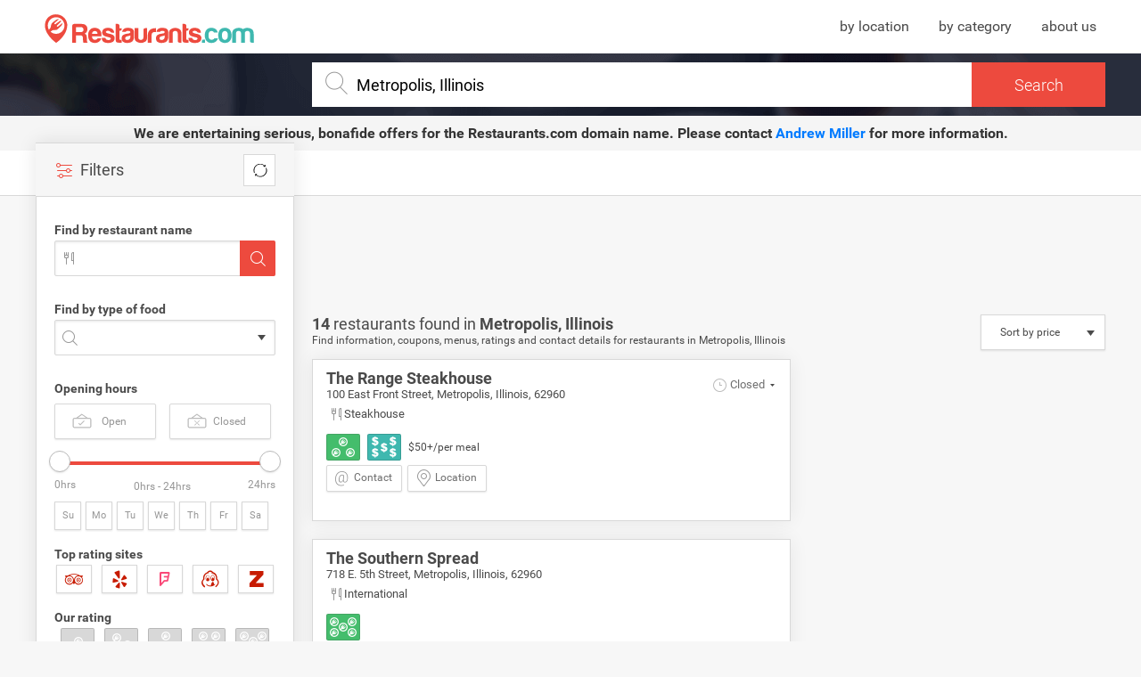

--- FILE ---
content_type: text/html; charset=UTF-8
request_url: https://www.restaurants.com/metropolis-illinois
body_size: 59609
content:
<!DOCTYPE html>
<html class="desktop">
    <head>
                <title>Restaurants in Metropolis, Illinois: information, menu, reservations &amp; ratings </title> <meta name="description" content="Restaurants in Metropolis, Illinois, - Find and compare information, menus, ratings, and contact information of the best restaurants in Metropolis, Illinois "> <meta name="keywords" content="Restaurants in Metropolis, Illinois, top restaurants in Metropolis, Illinois, restaurants :city, reviews, ratings, photos,   tripadvisor, zagat, michelin, yelp, foursquare">
                <meta charset="utf-8">
        <meta http-equiv="X-UA-Compatible" content="IE=edge">
        <meta name="viewport" content="width=device-width, initial-scale=1, maximum-scale=1, user-scalable=0">
        <meta name="msapplication-TileColor" content="#ffffff">
        <meta name="msapplication-TileImage" content="/ms-icon-144x144.png">
        <meta name="theme-color" content="#ffffff">
        <link rel="apple-touch-icon" sizes="57x57" href="https://www.restaurants.com/ui/img/favicon-restaurants/apple-icon-57x57.png">
        <link rel="apple-touch-icon" sizes="60x60" href="https://www.restaurants.com/ui/img/favicon-restaurants/apple-icon-60x60.png">
        <link rel="apple-touch-icon" sizes="72x72" href="https://www.restaurants.com/ui/img/favicon-restaurants/apple-icon-72x72.png">
        <link rel="apple-touch-icon" sizes="76x76" href="https://www.restaurants.com/ui/img/favicon-restaurants/apple-icon-76x76.png">
        <link rel="apple-touch-icon" sizes="114x114" href="https://www.restaurants.com/ui/img/favicon-restaurants/apple-icon-114x114.png">
        <link rel="apple-touch-icon" sizes="120x120" href="https://www.restaurants.com/ui/img/favicon-restaurants/apple-icon-120x120.png">
        <link rel="apple-touch-icon" sizes="144x144" href="https://www.restaurants.com/ui/img/favicon-restaurants/apple-icon-144x144.png">
        <link rel="apple-touch-icon" sizes="152x152" href="https://www.restaurants.com/ui/img/favicon-restaurants/apple-icon-152x152.png">
        <link rel="apple-touch-icon" sizes="180x180" href="https://www.restaurants.com/ui/img/favicon-restaurants/apple-icon-180x180.png">
        <link rel="icon" type="image/png" sizes="192x192"  href="https://www.restaurants.com/ui/img/favicon-restaurants/android-icon-192x192.png">
        <link rel="icon" type="image/png" sizes="32x32" href="https://www.restaurants.com/ui/img/favicon-restaurants/favicon-32x32.png">
        <link rel="icon" type="image/png" sizes="96x96" href="https://www.restaurants.com/ui/img/favicon-restaurants/favicon-96x96.png">
        <link rel="icon" type="image/png" sizes="16x16" href="https://www.restaurants.com/ui/img/favicon-restaurants/favicon-16x16.png">
        <link rel="icon" type="image/png" sizes="16x16" href="https://www.restaurants.com/ui/img/favicon-restaurants/favicon-16x16.png">
        <link rel="manifest" href="/manifest.json">


                               <link rel="stylesheet" href="/build/ui/css/results_section-c9b0d3fc03.css" />
        
                    
<script>var map = null; var listViewMap = false; var activeMap = false;</script>
<link href="https://maxcdn.bootstrapcdn.com/font-awesome/4.6.3/css/font-awesome.min.css" rel="stylesheet" />
        
        <script type="text/javascript">
            var siteU4L = "https://www.restaurants.com";
            var mapExist = false;
            var u4Ls = {"search_page":"https:\/\/www.restaurants.com\/search","search":"https:\/\/www.restaurants.com\/js\/srch","map_view_restaurants":"https:\/\/www.restaurants.com\/js\/mapview","cuisines":"https:\/\/www.restaurants.com\/js\/cuisines","autocomplete":"https:\/\/www.restaurants.com\/js\/tcmplt","autocomplete_name":"https:\/\/www.restaurants.com\/js\/name","neighborhood":"https:\/\/www.restaurants.com\/js\/neighborhood","popup":"https:\/\/www.restaurants.com\/js\/popup"};
            var _token = 'ZqfdoAlKuLpqYVk0PjShCDGL1DPyDlQ1DwinnsGw';
            var _k = "d223d9b9ac3f1fa37d2526315611773a7905ae8d";
            var _t = "71b98a4da509262b7917de42371274be9ac18df2";
            var _bdt = 'desktop';
            var city = "Metropolis, Illinois";
        </script>

        <script async src="https://pagead2.googlesyndication.com/pagead/js/adsbygoogle.js?client=ca-pub-4521538378900568" crossorigin="anonymous"></script>

        
                    <script type="text/javascript">
    var oldU4L = "http://www.restaurants.com/";
    var inputs = {"order_by":"price","point":"37.1511111,-88.7319444","q":"metropolis,illinois","our_rating":""};
    // var zoomMap = 11;
    var urlSegment = 'metropolis-illinois';
    var day_data = "wednesday";
    var hour_data = 20;
</script>
        
        <script async="async" src="https://www.google.com/adsense/search/ads.js"></script>
        <script type="text/javascript">
          (function(g,o){g[o]=g[o]||function(){(g[o]['q']=g[o]['q']||[]).push(
          arguments)},g[o]['t']=1*new Date})(window,'_googCsa');
        </script>

        
        <script>
            (function(i,s,o,g,r,a,m){i['GoogleAnalyticsObject']=r;i[r]=i[r]||function(){
            (i[r].q=i[r].q||[]).push(arguments)},i[r].l=1*new Date();a=s.createElement(o),
            m=s.getElementsByTagName(o)[0];a.async=1;a.src=g;m.parentNode.insertBefore(a,m)
            })(window,document,'script','https://www.google-analytics.com/analytics.js','ga');

            ga('create', 'UA-21429953-1', 'auto');
                        ga('set', 'dimension1', 'Search Results');
                                    ga('set', 'dimension2', 'Metropolis');
            ga('set', 'dimension3', 'Illinois');
                        ga('send', 'pageview');
        </script>

        
        <!-- other head elements from your page -->

        <script type="text/javascript" charset="utf-8">
        (function(g,o){g[o]=g[o]||function(){(g[o]['q']=g[o]['q']||[]).push(
          arguments)},g[o]['t']=1*new Date})(window,'_googCsa');
        </script>

        <script async src="//pagead2.googlesyndication.com/pagead/js/adsbygoogle.js"></script>
        <script>
          (adsbygoogle = window.adsbygoogle || []).push({
            google_ad_client: "ca-pub-4521538378900568",
            enable_page_level_ads: true
          });
		</script>

						<style type="text/css">
			#mapfiContiner{
				width: 500px;
				height: 400px;
				zoom: 1;
				z-index: 9999999;
				position: fixed;
				float: right;
			}
			#mapfit {
				width: 500px;
				height: 400px;
				overflow: hidden;
				}
		</style>
    </head>
    <body>
        <header id="header">
        <div class="header_container container">
            <div class="logo_restaurants">
                <h1 class="logo">
                    <a href="https://www.restaurants.com" title="Restaurants.com: Find the best restaurants near you"><span>Restaurants.com</span></a>
                </h1>
            </div>
            <nav class="header_menu">
                <ul>
                    <li><a href="https://www.restaurants.com/us" title="Restaurants by location">by location</a></li>
                    <li><a href="https://www.restaurants.com/top" title="Restaurants by category">by category</a></li>
                    <li><a href="https://www.restaurants.com/about-us" title="About us">about us</a></li>
                </ul>
            </nav>
        </div>
                <div class="header_search">
            <div class="container">
                <div class="wrapp_input">
                    <div class="inner">
                        <span class="icon"></span>
                        <input type="search" name="autoMain" id="search" value="Metropolis, Illinois" autocomplete="off" onsubmit="return false;">
                        <div class="submit_container">
                            <input type="submit" name="send_search" id="send_search" value="Search">
                        </div>
                        <div id="suggestions_container">
                            <span class="cover">
                                <img src="https://www.restaurants.com/ui/img/loader_1.gif" alt="loader">
                            </span>
                        </div>
                    </div>
                </div>
            </div>
        </div>
       <div style="text-align: center; background-color: #f5f5f5; padding: 10px; font-size: 16px; font-weight: bold; color: #333; margin-bottom: 50px;">
            We are entertaining serious, bonafide offers for the <strong>Restaurants.com</strong> domain name.
            Please contact <a href="mailto:amiller@hilcoglobal.com" style="color: #007bff; text-decoration: none;">Andrew Miller</a> for more information.
      </div>
                <div id="menu_mobile">
        </div>
    </header>
 
<main class="container" id="sticky_container">
    <div class="left_content">
        <aside id="sidebar_filters"> <header class="header_widget" id="open_menu"> <h2 class="title"> <span class="icon"></span> Filters</h2> </header>  <a href="javascript:void(0);" title="Clear filters" id="reset_filters"> <span class="icon"></span> </a>  <div id="overlay_menu"> <div class="wrapper_overlay" style=""> <span id="close_menu" ></span> <div id="header_filters_mobile"> <p class="title"> <b>14</b> restaurants found </p> <span class="icon_close"></span> <a href="javascript:void(0);" title="Clear filters" id="reset_filters_mobile"> <span class="icon"></span> </a> </div> <form id="sidebar_form_filters"> <div style="height: 0px; width: 0px; overflow: hidden;"> <input type="hidden" id="order_by" name="order_by" value="price" /> <input type="hidden" id="page" name="page" value="1" /> <input type="hidden" id="lp" name="lp" value="2" /> <input type="hidden" id="q" name="q" value="metropolis,illinois" /> <input type="hidden" id="point" name="point" value="37.1511111,-88.7319444" /> </div> <section id="restaurant_name_filter"> <h3 class="title"><span class="icon"></span>Find by restaurant name</h3> <div class="body_section" data-key="name"> <div class="input_container"> <span class="icon"></span> <input type="text" id="name_search" name="name" placeholder=""> <span class="icon_search"></span> <span class="icon_close"></span> </div> <div id="suggestions_name_container"> <span class="cover"> <img src="https://www.restaurants.com/ui/img/loader_1.gif" alt="loader"> </span> <div class="suggestions_name_container" style=""></div> </div> </div> </section> <section id="type_food_filter"> <h3 class="title"><span class="icon"></span>Find by type of food</h3> <div class="body_section"> <div class="input_container add_class" data-key="cuisines"> <span class="icon"></span> <span class="dropdown_icon click_dropdown"></span> <div class="select_mask" id="cuisieneSearch"> </div> </div> <ul class="tags_filters" id="cuisines_container"></ul> </div> </section>   <section class="opening_hours_filter" id="opening_hours_filter"> <input type="hidden" name="hours" id="get_opening_hours"> <input type="hidden" name="days" id="get_opening_days"> <h2 class="title">Opening hours</h2> <div id="open_close_filter"> <ul data-key="openclose"> <li class="open"> <label data-slug="open"> <span class="icon"></span> Open </label> </li> <li class="close"> <label data-slug="close"> <span class="icon"></span> Closed </label> </li> </ul> <input type="hidden" name="openclose" id="open_close"> </div> <div class="body_section" data-key="hours"> <div class="slide_hours"> <div class="slide_holder"> </div> </div> <div class="slide_labels"> <span class="label_min">12AM</span> <span class="label_current">0hrs - 24hrs</span> <span class="label_max">12PPM</span> </div> </div> <div class="opening_days"> <ul data-key="days"> <li class="sunday"><label data-day="sunday">Su</label></li> <li class="monday"><label data-day="monday">Mo</label></li> <li class="tuesday"><label data-day="tuesday">Tu</label></li> <li class="wednesday"><label data-day="wednesday">We</label></li> <li class="thursday"><label data-day="thursday">Th</label></li> <li class="friday"><label data-day="friday">Fr</label></li> <li class="saturday"><label data-day="saturday">Sa</label></li> </ul> </div> </section> <section id="filter_by_other_sites"> <h2 class="title">Top rating sites</h2> <ul class="other_ratings"> <li class="tripadvisor" data-key="tripadvisor"> <a href="javascript:void(0);" title="tripadvisor"> <span class="icon"></span> </a> <div class="rating_area" id="rating_area_tripadvisor"> <div class="inner"> <div class="logo"></div> <span class="rating rate_2" data-rating="1"><span class="rating_indicator">1</span></span> <span class="rating rate_4" data-rating="2"><span class="rating_indicator">2</span></span> <span class="rating rate_6" data-rating="3"><span class="rating_indicator">3</span></span> <span class="rating rate_8" data-rating="4"><span class="rating_indicator">4</span></span> <span class="rating rate_10" data-rating="5"><span class="rating_indicator">5</span></span> <span class="clear" >Clear filter</span> </div> <input type="hidden" name="tripadvisor" class="input_rating type_rating" id="rating_tripadvisor" value=""> </div> </li> <li class="yelp" data-key="yelp"> <a href="javascript:void(0);" title="yelp"> <span class="icon"></span> </a> <div class="rating_area" id="rating_area_yelp"> <div class="inner"> <div class="logo"></div> <span class="rating rate_2" data-rating="1"><span class="rating_indicator">1</span></span> <span class="rating rate_4" data-rating="2"><span class="rating_indicator">2</span></span> <span class="rating rate_6" data-rating="3"><span class="rating_indicator">3</span></span> <span class="rating rate_8" data-rating="4"><span class="rating_indicator">4</span></span> <span class="rating rate_10" data-rating="5"><span class="rating_indicator">5</span></span> <span class="clear" >Clear filter</span> </div> <input type="hidden" name="yelp" class="input_rating type_rating" id="rating_yelp" value=""> </div> </li> <li class="foursquare" data-key="foursquare"> <a href="javascript:void(0);" title="foursquare"> <span class="icon"></span> </a> <div class="rating_area" id="rating_area_foursquare"> <div class="inner"> <div class="logo"></div> <span class="rating rate_2" data-rating="2">2</span> <span class="rating rate_4" data-rating="4">4</span> <span class="rating rate_6" data-rating="6">6</span> <span class="rating rate_8" data-rating="8">8</span> <span class="rating rate_10" data-rating="10">10</span> <span class="clear">Clear filter</span> </div> <input type="hidden" name="foursquare" class="input_rating type_rating" id="rating_foursquare" value=""> </div> </li> <li class="michelin" data-key="michelin"> <a href="javascript:void(0);" title="michelin"> <span class="icon"></span> </a> <input type="hidden" name="michelin" class="input_rating type_rating" id="rating_michelin" value=""> </li> <li class="zagat" data-key="zagat"> <a href="javascript:void(0);" title="zagat"> <span class="icon"></span> </a> <input type="hidden" name="zagat" class="input_rating type_rating" id="rating_zagat" value=""> </li>  </ul> </section> <section id="rating_filter"> <input type="hidden" name="our_rating" class="type_our_rating" id="get_filter_rating_params" value=""> <h3 class="title">Our rating</h3> <nav> <ul data-key="our_rating"> <li class="rating_20" data-rating="1"> <label> <span class="icon"></span> </label> <span>1</span> </li> <li class="rating_40" data-rating="2"> <label> <span class="icon"></span> </label> <span>2</span> </li> <li class="rating_60" data-rating="3"> <label> <span class="icon"></span> </label> <span>3</span> </li> <li class="rating_80" data-rating="4"> <label> <span class="icon"></span> </label> <span>4</span> </li> <li class="rating_100" data-rating="5"> <label> <span class="icon"></span> </label> <span>5</span> </li> </ul> </nav> </section> <section id="price_filter"> <input type="hidden" name="price" id="get_filter_price_params" value=""> <h3 class="title">Price per meal</h3> <nav> <ul data-key="price"> <li class="price_1" data-price="1" data-id="1"> <label> <span class="icon"></span> </label> <span>$5</span> </li> <li class="price_2" data-price="2" data-id="2"> <label> <span class="icon"></span> </label> <span>$20</span> </li> <li class="price_3" data-price="3" data-id="3"> <label> <span class="icon"></span> </label> <span>$35</span> </li> <li class="price_4" data-price="4" data-id="4"> <label> <span class="icon"></span> </label> <span>$50</span> </li> <li class="price_5" data-price="5" data-id="5"> <label> <span class="icon"></span> </label> <span>$50+</span> </li> </ul> </nav> </section> <section class="moods_filter" id="moods_filter"> <input type="hidden" name="moods" id="get_moods"> <h3 class="title">Moods</h3> <nav> <ul data-key="moods"> <li class="romantic"> <label data-slug="romantic"> <span class="icon"></span> Romantic </label> </li> <li class="party"> <label data-slug="party"> <span class="icon"></span> Party </label> </li> <li class="business"> <label data-slug="business"> <span class="icon"></span> Business </label> </li> <li class="children"> <label data-slug="children"> <span class="icon"></span> Children </label> </li> <li class="groups"> <label data-slug="groups"> <span class="icon"></span> Groups </label> </li> <li class="local"> <label data-slug="local-cuisine"> <span class="icon"></span> Local </label> </li> </ul> </nav> </section> <section class="options_filter" id="options_filter"> <input type="hidden" name="options" id="get_options"> <h3 class="title">Options</h3> <nav> <ul data-key="options"> <li class="reservations"> <label data-slug="reservations"> <span class="icon"></span> Reservations </label> </li> <li class="parking"> <label data-slug="parking"> <span class="icon"></span> Parking </label> </li> <li class="takeout"> <label data-slug="takeout"> <span class="icon"></span> Takeout </label> </li> <li class="delivery"> <label data-slug="delivery"> <span class="icon"></span> Delivery </label> </li> <li class="wifi"> <label data-slug="wifi"> <span class="icon"></span> Wifi </label> </li> <li class="wheelchair"> <label data-slug="wheelchair"> <span class="icon"></span> Wheelchair </label> </li> <li class="credit_card"> <label data-slug="credit-cards"> <span class="icon"></span> Credit Card </label> </li> <li class="alcohol"> <label data-slug="alcohol"> <span class="icon"></span> Alcohol </label> </li> <li class="outdoor_seating"> <label data-slug="outdoor-seating"> <span class="icon"></span> Outdoor </label> </li> </ul> </nav> </section> </form> </div> </div> </aside>
                <div id="banner_sidebar_results">
	<div class="banner search">
		
		<script async src="https://pagead2.googlesyndication.com/pagead/js/adsbygoogle.js?client=ca-pub-4521538378900568" crossorigin="anonymous"></script>
		<!-- Restaurants_DESKTOP_Search_300x600_Side -->
		<ins class="adsbygoogle"
			style="display:inline-block;width:300px;height:600px"
			data-ad-client="ca-pub-4521538378900568"
			data-ad-slot="9744517138"></ins>
		<script>
			(adsbygoogle = window.adsbygoogle || []).push({});
		</script>
	</div>
</div>        
    </div>
    <div class="right_content">
        <div id="results_section">
            <div class="search_results" id="restaurants_wrap">  <div class="banner_top_results">
	<div class="banner">
		<script async src="https://pagead2.googlesyndication.com/pagead/js/adsbygoogle.js?client=ca-pub-4521538378900568" crossorigin="anonymous"></script>
		<!-- Restaurants_DESKTOP_Search_728x90_Top -->
		<ins class="adsbygoogle"
			style="display:inline-block;width:728px;height:90px"
			data-ad-client="ca-pub-4521538378900568"
			data-ad-slot="7094620295"></ins>
		<script>
			(adsbygoogle = window.adsbygoogle || []).push({});
		</script>
	</div>
</div>  <div class="header_widget" id="results_options"> <div class="left_content_header">  <h2 class="title"> <b>14</b> restaurants found in   <a href="https://www.restaurants.com/metropolis-illinois" title="Metropolis">Metropolis, </a><a href="https://www.restaurants.com/us/illinois" title="Illinois">Illinois</a>   </h2>   <div class="text_location"> <p>Find information, coupons, menus, ratings and contact details for restaurants in Metropolis, Illinois</p> </div>  </div> <div class="right_content_header"> <div class="options_header">  <a href="javascript:void(0);" class="list_view"> <span class="icon"></span> List view </a> <div class="order_by_container"> <div class="select_mask" data-key="order_by"> <select name="order_by_selector" id="orderBySelector"> <option value="score" >Sort by name a-z</option> <option value="rating" >Sort by rating</option> <option value="price"  selected="" >Sort by price</option> </select> <span class="icon"></span> </div> </div> </div> </div>  </div> <div class="body_widget"> <div id="page_1" data-loop="0">  <div id="mapfiContiner">  </div>      <div class="restaurant_item_box" id="item_id_167152" itemscope itemtype="http://schema.org/Restaurant"> <div class="restaurant">  <div class="data_restaurant"> <h3 class="title">  <a href="https://www.restaurants.com/metropolis-illinois/the-range-steakhouse-167152">The Range Steakhouse</a> </h3> <p class="direction" itemprop="address" data-class=".restaurant_info" data-id="167152" data-slug="https://www.restaurants.com/restaurant/single/the-range-steakhouse-167152"> 100 East Front Street, Metropolis, Illinois, 62960 </p> <div class="cuisines "> <span class="icon"></span> <p>Steakhouse</p> </div>  <div class="schedules_list closed add_class"> <span class="open_indicator click_dropdown"> <span class="icon"></span> <span class="icon_dropdown"></span> Closed </span>  <div class="schedules_dropdown"> <ul>  <li itemprop="openingHours"> <span class="day ">Sunday</span> <span class="hours ">  17:00 22:00  </span> </li>  <li itemprop="openingHours"> <span class="day ">Monday</span> <span class="hours ">  17:00 22:00  </span> </li>  <li itemprop="openingHours"> <span class="day ">Tuesday</span> <span class="hours ">  Closed  </span> </li>  <li itemprop="openingHours"> <span class="day current">Wednesday</span> <span class="hours current">  Closed  </span> </li>  <li itemprop="openingHours"> <span class="day ">Thursday</span> <span class="hours ">  17:00 22:00  </span> </li>  <li itemprop="openingHours"> <span class="day ">Friday</span> <span class="hours ">  17:00 23:00  </span> </li>  <li itemprop="openingHours"> <span class="day ">Saturday</span> <span class="hours ">  17:00 23:00  </span> </li>  </ul> </div> </div>   <div class="ratings_container"> <div class="rating_restaurants color_rating_3" data-slug="https://www.restaurants.com/restaurant/ratings/the-range-steakhouse-167152" data-class=".restaurant_ratings" data-id="167152"> <span class="icon"></span>  </div>    <div class="rating_price">  <span class="rating price_5"> <span class="icon"></span> </span>  <span class="price_indicator"> $50+/per meal </span> </div>  </div>  <div class="actions_content"> <ul>   <li class="contact"> <span class="show_contact" data-slug="https://www.restaurants.com/restaurant/contact/the-range-steakhouse-167152" data-class=".restaurant_contact" data-id="167152"> Contact<span class="icon"></span> </span> </li>    <li class="location"> <span class="show_location" data-slug="https://www.restaurants.com/restaurant/location/the-range-steakhouse-167152" data-class=".restaurant_location" data-id="167152" >Location<span class="icon"></span></span> </li>     </ul> </div>  </div> </div> <div class="loader_container"> <img src="https://www.restaurants.com/ui/img/loader_1.gif" alt="loader"> </div> </div>      <div class="restaurant_item_box" id="item_id_380234" itemscope itemtype="http://schema.org/Restaurant"> <div class="restaurant">  <div class="data_restaurant"> <h3 class="title">  <a href="https://www.restaurants.com/metropolis-illinois/the-southern-spread-380234">The Southern Spread</a> </h3> <p class="direction" itemprop="address" data-class=".restaurant_info" data-id="380234" data-slug="https://www.restaurants.com/restaurant/single/the-southern-spread-380234"> 718 E. 5th Street, Metropolis, Illinois, 62960 </p> <div class="cuisines "> <span class="icon"></span> <p>International</p> </div>    <div class="ratings_container"> <div class="rating_restaurants color_rating_5" data-slug="https://www.restaurants.com/restaurant/ratings/the-southern-spread-380234" data-class=".restaurant_ratings" data-id="380234"> <span class="icon"></span>  </div>    </div>  <div class="actions_content"> <ul>   <li class="contact"> <span class="show_contact" data-slug="https://www.restaurants.com/restaurant/contact/the-southern-spread-380234" data-class=".restaurant_contact" data-id="380234"> Contact<span class="icon"></span> </span> </li>    <li class="location"> <span class="show_location" data-slug="https://www.restaurants.com/restaurant/location/the-southern-spread-380234" data-class=".restaurant_location" data-id="380234" >Location<span class="icon"></span></span> </li>     </ul> </div>  </div> </div> <div class="loader_container"> <img src="https://www.restaurants.com/ui/img/loader_1.gif" alt="loader"> </div> </div>    <div class='banners_area_search_results t'>
    <div id="banner_type_list_search_mobile_1" class="search">
        <script async src="https://pagead2.googlesyndication.com/pagead/js/adsbygoogle.js?client=ca-pub-4521538378900568" crossorigin="anonymous"></script>
        <!-- Restaurants_DESKTOP_Search_750x300_Top -->
        <ins class="adsbygoogle"
            style="display:inline-block;width:728px;height:90px"
            data-ad-client="ca-pub-4521538378900568"
            data-ad-slot="5565916200"></ins>
        <script>
            (adsbygoogle = window.adsbygoogle || []).push({});
        </script>
    </div>
</div>

    <div class="restaurant_item_box" id="item_id_329697" itemscope itemtype="http://schema.org/Restaurant"> <div class="restaurant">  <div class="data_restaurant"> <h3 class="title">  <a href="https://www.restaurants.com/metropolis-illinois/rubes-329697">Rubes</a> </h3> <p class="direction" itemprop="address" data-class=".restaurant_info" data-id="329697" data-slug="https://www.restaurants.com/restaurant/single/rubes-329697"> 701 W 10th St, Metropolis, Illinois, 62960 </p> <div class="cuisines "> <span class="icon"></span> <p>International</p> </div>    <div class="ratings_container"> <div class="rating_restaurants color_rating_2" data-slug="https://www.restaurants.com/restaurant/ratings/rubes-329697" data-class=".restaurant_ratings" data-id="329697"> <span class="icon"></span>  </div>    </div>  <div class="actions_content"> <ul>   <li class="contact"> <span class="show_contact" data-slug="https://www.restaurants.com/restaurant/contact/rubes-329697" data-class=".restaurant_contact" data-id="329697"> Contact<span class="icon"></span> </span> </li>   <li class="menu"> <span class="show_menu" data-slug="https://www.restaurants.com/restaurant/menu/rubes-329697" data-class=".restaurant_menu" data-id="329697">Menu<span class="icon"></span></span> </li>   <li class="location"> <span class="show_location" data-slug="https://www.restaurants.com/restaurant/location/rubes-329697" data-class=".restaurant_location" data-id="329697" >Location<span class="icon"></span></span> </li>     </ul> </div>  </div> </div> <div class="loader_container"> <img src="https://www.restaurants.com/ui/img/loader_1.gif" alt="loader"> </div> </div>      <div class="restaurant_item_box" id="item_id_312869" itemscope itemtype="http://schema.org/Restaurant"> <div class="restaurant">  <div class="data_restaurant"> <h3 class="title">  <a href="https://www.restaurants.com/metropolis-illinois/china-house-buffet-312869">China House Buffet</a> </h3> <p class="direction" itemprop="address" data-class=".restaurant_info" data-id="312869" data-slug="https://www.restaurants.com/restaurant/single/china-house-buffet-312869"> 1201 E 8th St, Metropolis, Illinois, 62960 </p> <div class="cuisines "> <span class="icon"></span> <p>Chinese</p> </div>  <div class="schedules_list open add_class"> <span class="open_indicator click_dropdown"> <span class="icon"></span> <span class="icon_dropdown"></span> Open now </span>  <div class="schedules_dropdown"> <ul>  <li itemprop="openingHours"> <span class="day ">Sunday</span> <span class="hours ">  11:00 21:00  </span> </li>  <li itemprop="openingHours"> <span class="day ">Monday</span> <span class="hours ">  11:00 21:00  </span> </li>  <li itemprop="openingHours"> <span class="day ">Tuesday</span> <span class="hours ">  11:00 21:00  </span> </li>  <li itemprop="openingHours"> <span class="day current">Wednesday</span> <span class="hours current">  <b>11:00 21:00</b>  </span> </li>  <li itemprop="openingHours"> <span class="day ">Thursday</span> <span class="hours ">  11:00 21:00  </span> </li>  <li itemprop="openingHours"> <span class="day ">Friday</span> <span class="hours ">  11:00 22:00  </span> </li>  <li itemprop="openingHours"> <span class="day ">Saturday</span> <span class="hours ">  11:00 22:00  </span> </li>  </ul> </div> </div>   <div class="ratings_container"> <div class="rating_restaurants color_rating_3" data-slug="https://www.restaurants.com/restaurant/ratings/china-house-buffet-312869" data-class=".restaurant_ratings" data-id="312869"> <span class="icon"></span>  </div>    </div>  <div class="actions_content"> <ul>   <li class="contact"> <span class="show_contact" data-slug="https://www.restaurants.com/restaurant/contact/china-house-buffet-312869" data-class=".restaurant_contact" data-id="312869"> Contact<span class="icon"></span> </span> </li>    <li class="location"> <span class="show_location" data-slug="https://www.restaurants.com/restaurant/location/china-house-buffet-312869" data-class=".restaurant_location" data-id="312869" >Location<span class="icon"></span></span> </li>     </ul> </div>  </div> </div> <div class="loader_container"> <img src="https://www.restaurants.com/ui/img/loader_1.gif" alt="loader"> </div> </div>      <div class="restaurant_item_box" id="item_id_302805" itemscope itemtype="http://schema.org/Restaurant"> <div class="restaurant">  <div class="data_restaurant"> <h3 class="title">  <a href="https://www.restaurants.com/metropolis-illinois/cubby-bears-pizza-302805">Cubby Bears Pizza</a> </h3> <p class="direction" itemprop="address" data-class=".restaurant_info" data-id="302805" data-slug="https://www.restaurants.com/restaurant/single/cubby-bears-pizza-302805"> 101 W 10th St, Metropolis, Illinois, 62960 </p> <div class="cuisines "> <span class="icon"></span> <p>International</p> </div>    <div class="ratings_container"> <div class="rating_restaurants color_rating_4" data-slug="https://www.restaurants.com/restaurant/ratings/cubby-bears-pizza-302805" data-class=".restaurant_ratings" data-id="302805"> <span class="icon"></span>  </div>    </div>  <div class="actions_content"> <ul>   <li class="contact"> <span class="show_contact" data-slug="https://www.restaurants.com/restaurant/contact/cubby-bears-pizza-302805" data-class=".restaurant_contact" data-id="302805"> Contact<span class="icon"></span> </span> </li>    <li class="location"> <span class="show_location" data-slug="https://www.restaurants.com/restaurant/location/cubby-bears-pizza-302805" data-class=".restaurant_location" data-id="302805" >Location<span class="icon"></span></span> </li>     </ul> </div>  </div> </div> <div class="loader_container"> <img src="https://www.restaurants.com/ui/img/loader_1.gif" alt="loader"> </div> </div>    <div class='banners_area_search_results'>
	<div id="banner_type_list_search_results_2">
		<script async src="//pagead2.googlesyndication.com/pagead/js/adsbygoogle.js"></script>
		<ins class="adsbygoogle"
		     style="display:block"
		     data-ad-format="fluid"
		     data-ad-layout-key="-fd+1k+16-br+77"
		     data-ad-client="ca-pub-4521538378900568"
		     data-ad-slot="2286095378"></ins>
		<script>
		     (adsbygoogle = window.adsbygoogle || []).push({});
		</script>
	</div>
</div>    <div class="restaurant_item_box" id="item_id_285381" itemscope itemtype="http://schema.org/Restaurant"> <div class="restaurant">  <div class="data_restaurant"> <h3 class="title">  <a href="https://www.restaurants.com/metropolis-illinois/hardees-285381">Hardee&#039;s</a> </h3> <p class="direction" itemprop="address" data-class=".restaurant_info" data-id="285381" data-slug="https://www.restaurants.com/restaurant/single/hardees-285381"> 601 Ferry St, Metropolis, Illinois, 62960 </p> <div class="cuisines "> <span class="icon"></span> <p>American</p> </div>  <div class="schedules_list open add_class"> <span class="open_indicator click_dropdown"> <span class="icon"></span> <span class="icon_dropdown"></span> Open now </span>  <div class="schedules_dropdown"> <ul>  <li itemprop="openingHours"> <span class="day ">Sunday</span> <span class="hours ">  04:00 23:00  </span> </li>  <li itemprop="openingHours"> <span class="day ">Monday</span> <span class="hours ">  04:00 23:00  </span> </li>  <li itemprop="openingHours"> <span class="day ">Tuesday</span> <span class="hours ">  04:00 23:00  </span> </li>  <li itemprop="openingHours"> <span class="day current">Wednesday</span> <span class="hours current">  <b>04:00 23:00</b>  </span> </li>  <li itemprop="openingHours"> <span class="day ">Thursday</span> <span class="hours ">  04:00 23:00  </span> </li>  <li itemprop="openingHours"> <span class="day ">Friday</span> <span class="hours ">  Closed  </span> </li>  <li itemprop="openingHours"> <span class="day ">Saturday</span> <span class="hours ">  Closed  </span> </li>  </ul> </div> </div>   <div class="ratings_container"> <div class="rating_restaurants color_rating_3" data-slug="https://www.restaurants.com/restaurant/ratings/hardees-285381" data-class=".restaurant_ratings" data-id="285381"> <span class="icon"></span>  </div>    </div>  <div class="actions_content"> <ul>   <li class="contact"> <span class="show_contact" data-slug="https://www.restaurants.com/restaurant/contact/hardees-285381" data-class=".restaurant_contact" data-id="285381"> Contact<span class="icon"></span> </span> </li>   <li class="menu"> <span class="show_menu" data-slug="https://www.restaurants.com/restaurant/menu/hardees-285381" data-class=".restaurant_menu" data-id="285381">Menu<span class="icon"></span></span> </li>   <li class="location"> <span class="show_location" data-slug="https://www.restaurants.com/restaurant/location/hardees-285381" data-class=".restaurant_location" data-id="285381" >Location<span class="icon"></span></span> </li>     </ul> </div>  </div> </div> <div class="loader_container"> <img src="https://www.restaurants.com/ui/img/loader_1.gif" alt="loader"> </div> </div>      <div class="restaurant_item_box" id="item_id_282139" itemscope itemtype="http://schema.org/Restaurant"> <div class="restaurant">  <div class="data_restaurant"> <h3 class="title">  <a href="https://www.restaurants.com/metropolis-illinois/sonic-drive-in-282139">Sonic Drive-In</a> </h3> <p class="direction" itemprop="address" data-class=".restaurant_info" data-id="282139" data-slug="https://www.restaurants.com/restaurant/single/sonic-drive-in-282139"> 1403 E 5th St, Metropolis, Illinois, 62960 </p> <div class="cuisines "> <span class="icon"></span> <p>International</p> </div>  <div class="schedules_list closed add_class"> <span class="open_indicator click_dropdown"> <span class="icon"></span> <span class="icon_dropdown"></span> Closed </span>  <div class="schedules_dropdown"> <ul>  <li itemprop="openingHours"> <span class="day ">Sunday</span> <span class="hours ">  06:00 12:00  </span> </li>  <li itemprop="openingHours"> <span class="day ">Monday</span> <span class="hours ">  06:00 12:00  </span> </li>  <li itemprop="openingHours"> <span class="day ">Tuesday</span> <span class="hours ">  06:00 12:00  </span> </li>  <li itemprop="openingHours"> <span class="day current">Wednesday</span> <span class="hours current">  06:00 12:00  </span> </li>  <li itemprop="openingHours"> <span class="day ">Thursday</span> <span class="hours ">  06:00 12:00  </span> </li>  <li itemprop="openingHours"> <span class="day ">Friday</span> <span class="hours ">  06:00 12:00  </span> </li>  <li itemprop="openingHours"> <span class="day ">Saturday</span> <span class="hours ">  06:00 12:00  </span> </li>  </ul> </div> </div>   <div class="ratings_container"> <div class="rating_restaurants color_rating_4" data-slug="https://www.restaurants.com/restaurant/ratings/sonic-drive-in-282139" data-class=".restaurant_ratings" data-id="282139"> <span class="icon"></span>  </div>    </div>  <div class="actions_content"> <ul>   <li class="contact"> <span class="show_contact" data-slug="https://www.restaurants.com/restaurant/contact/sonic-drive-in-282139" data-class=".restaurant_contact" data-id="282139"> Contact<span class="icon"></span> </span> </li>    <li class="location"> <span class="show_location" data-slug="https://www.restaurants.com/restaurant/location/sonic-drive-in-282139" data-class=".restaurant_location" data-id="282139" >Location<span class="icon"></span></span> </li>     </ul> </div>  </div> </div> <div class="loader_container"> <img src="https://www.restaurants.com/ui/img/loader_1.gif" alt="loader"> </div> </div>      <div class="restaurant_item_box" id="item_id_236954" itemscope itemtype="http://schema.org/Restaurant"> <div class="restaurant">  <div class="data_restaurant"> <h3 class="title">  <a href="https://www.restaurants.com/metropolis-illinois/mcdonalds-236954">McDonald&#039;s</a> </h3> <p class="direction" itemprop="address" data-class=".restaurant_info" data-id="236954" data-slug="https://www.restaurants.com/restaurant/single/mcdonalds-236954"> 1545 E 5th St, Metropolis, Illinois, 62960 </p> <div class="cuisines "> <span class="icon"></span> <p>International</p> </div>  <div class="schedules_list open add_class"> <span class="open_indicator click_dropdown"> <span class="icon"></span> <span class="icon_dropdown"></span> Open now </span>  <div class="schedules_dropdown"> <ul>  <li itemprop="openingHours"> <span class="day ">Sunday</span> <span class="hours ">  05:00 23:00  </span> </li>  <li itemprop="openingHours"> <span class="day ">Monday</span> <span class="hours ">  05:00 23:00  </span> </li>  <li itemprop="openingHours"> <span class="day ">Tuesday</span> <span class="hours ">  05:00 23:00  </span> </li>  <li itemprop="openingHours"> <span class="day current">Wednesday</span> <span class="hours current">  <b>05:00 23:00</b>  </span> </li>  <li itemprop="openingHours"> <span class="day ">Thursday</span> <span class="hours ">  05:00 23:00  </span> </li>  <li itemprop="openingHours"> <span class="day ">Friday</span> <span class="hours ">  05:00 23:00  </span> </li>  <li itemprop="openingHours"> <span class="day ">Saturday</span> <span class="hours ">  05:00 23:00  </span> </li>  </ul> </div> </div>   <div class="ratings_container"> <div class="rating_restaurants color_rating_3" data-slug="https://www.restaurants.com/restaurant/ratings/mcdonalds-236954" data-class=".restaurant_ratings" data-id="236954"> <span class="icon"></span>  </div>    </div>  <div class="actions_content"> <ul>   <li class="contact"> <span class="show_contact" data-slug="https://www.restaurants.com/restaurant/contact/mcdonalds-236954" data-class=".restaurant_contact" data-id="236954"> Contact<span class="icon"></span> </span> </li>    <li class="location"> <span class="show_location" data-slug="https://www.restaurants.com/restaurant/location/mcdonalds-236954" data-class=".restaurant_location" data-id="236954" >Location<span class="icon"></span></span> </li>     </ul> </div>  </div> </div> <div class="loader_container"> <img src="https://www.restaurants.com/ui/img/loader_1.gif" alt="loader"> </div> </div>      <div class="restaurant_item_box" id="item_id_235831" itemscope itemtype="http://schema.org/Restaurant"> <div class="restaurant">  <div class="data_restaurant"> <h3 class="title">  <a href="https://www.restaurants.com/metropolis-illinois/huddle-house-235831">Huddle House</a> </h3> <p class="direction" itemprop="address" data-class=".restaurant_info" data-id="235831" data-slug="https://www.restaurants.com/restaurant/single/huddle-house-235831"> 2105 E 5th St, Metropolis, Illinois, 62960 </p> <div class="cuisines "> <span class="icon"></span> <p>American</p> </div>    <div class="ratings_container"> <div class="rating_restaurants color_rating_3" data-slug="https://www.restaurants.com/restaurant/ratings/huddle-house-235831" data-class=".restaurant_ratings" data-id="235831"> <span class="icon"></span>  </div>    </div>  <div class="actions_content"> <ul>   <li class="contact"> <span class="show_contact" data-slug="https://www.restaurants.com/restaurant/contact/huddle-house-235831" data-class=".restaurant_contact" data-id="235831"> Contact<span class="icon"></span> </span> </li>    <li class="location"> <span class="show_location" data-slug="https://www.restaurants.com/restaurant/location/huddle-house-235831" data-class=".restaurant_location" data-id="235831" >Location<span class="icon"></span></span> </li>     </ul> </div>  </div> </div> <div class="loader_container"> <img src="https://www.restaurants.com/ui/img/loader_1.gif" alt="loader"> </div> </div>      <div class="restaurant_item_box" id="item_id_226111" itemscope itemtype="http://schema.org/Restaurant"> <div class="restaurant">  <div class="data_restaurant"> <h3 class="title">  <a href="https://www.restaurants.com/metropolis-illinois/dominos-pizza-226111">Domino&#039;s Pizza</a> </h3> <p class="direction" itemprop="address" data-class=".restaurant_info" data-id="226111" data-slug="https://www.restaurants.com/restaurant/single/dominos-pizza-226111"> 501 W 10th St, Metropolis, Illinois, 62960 </p> <div class="cuisines "> <span class="icon"></span> <p>Italian</p> </div>  <div class="schedules_list closed add_class"> <span class="open_indicator click_dropdown"> <span class="icon"></span> <span class="icon_dropdown"></span> Closed </span>  <div class="schedules_dropdown"> <ul>  <li itemprop="openingHours"> <span class="day ">Sunday</span> <span class="hours ">  01:00 02:00, 11:00 12:00  </span> </li>  <li itemprop="openingHours"> <span class="day ">Monday</span> <span class="hours ">  10:00 12:00  </span> </li>  <li itemprop="openingHours"> <span class="day ">Tuesday</span> <span class="hours ">  10:00 12:00  </span> </li>  <li itemprop="openingHours"> <span class="day current">Wednesday</span> <span class="hours current">  10:00 12:00  </span> </li>  <li itemprop="openingHours"> <span class="day ">Thursday</span> <span class="hours ">  10:00 12:00  </span> </li>  <li itemprop="openingHours"> <span class="day ">Friday</span> <span class="hours ">  10:00 24:00  </span> </li>  <li itemprop="openingHours"> <span class="day ">Saturday</span> <span class="hours ">  01:00 02:00, 11:00 24:00  </span> </li>  </ul> </div> </div>   <div class="ratings_container"> <div class="rating_restaurants color_rating_4" data-slug="https://www.restaurants.com/restaurant/ratings/dominos-pizza-226111" data-class=".restaurant_ratings" data-id="226111"> <span class="icon"></span>  </div>    </div>  <div class="actions_content"> <ul>   <li class="contact"> <span class="show_contact" data-slug="https://www.restaurants.com/restaurant/contact/dominos-pizza-226111" data-class=".restaurant_contact" data-id="226111"> Contact<span class="icon"></span> </span> </li>   <li class="menu"> <span class="show_menu" data-slug="https://www.restaurants.com/restaurant/menu/dominos-pizza-226111" data-class=".restaurant_menu" data-id="226111">Menu<span class="icon"></span></span> </li>   <li class="location"> <span class="show_location" data-slug="https://www.restaurants.com/restaurant/location/dominos-pizza-226111" data-class=".restaurant_location" data-id="226111" >Location<span class="icon"></span></span> </li>     </ul> </div>  </div> </div> <div class="loader_container"> <img src="https://www.restaurants.com/ui/img/loader_1.gif" alt="loader"> </div> </div>   </div>   <ul class="pagination"><li class="disabled"><span>&laquo;</span></li> <li class="active"><span>1</span></li><li><a href="http://www.restaurants.com/metropolis-illinois?page=2">2</a></li> <li><a href="http://www.restaurants.com/metropolis-illinois?page=2" rel="next">&raquo;</a></li></ul> </div> <div id="restaurant_no_results" > <div class="inner"> <p class="message"> <span class="icon"></span> Unfortunately, no restaurants meet your search criteria. </p> <span class="remove_filters">Remove filters</span> </div> <div class="layer_loader"> <img src="https://www.restaurants.com/ui/img/loader_1.gif" alt="loader"> </div> </div> <span id="loader_results"> <img src="https://www.restaurants.com/ui/img/loader_1.gif" alt="loader"> </span> <span id="loader_map_view"> <img src="https://www.restaurants.com/ui/img/loader_1.gif" alt="loader"> </span> <span id="loader_filters"> <img src="https://www.restaurants.com/ui/img/loader_1.gif" alt="loader"> </span> </div>        </div>
        <div id="go_top">
            <span>Top</span>
        </div>
    </div>
</main>
<script type="text/javascript">
	var marks = [{"id":"the-range-steakhouse-167152","location":"100 East Front Street, Illinois, IL","popup":"<div class=\"map_popup_restaurant_box\">  <div class=\"restaurant\"> <figure class=\"image_restaurant\"> <img src=\"https:\/\/images.restaurants.com\/maps\/167152.png\" alt=\"The Range Steakhouse\"> <\/figure> <div class=\"data_restaurant\"> <h3 class=\"title\"> <span data-class=\".restaurant_info\">The Range Steakhouse<\/span> <\/h3> <p class=\"direction\"> 100 East Front Street, Illinois, 62960 <\/p> <div class=\"cuisines\"> <span class=\"icon\"><\/span> <span>Steakhouse<\/span> <\/div> <div class=\"ratings_container\"> <div class=\"rating_restaurants color_rating_3\" data-slug=\"https:\/\/www.restaurants.com\/restaurant\/ratings\/the-range-steakhouse-167152\" data-class=\".restaurant_ratings\" data-id=\"167152\"> <span class=\"icon\"><\/span>  <\/div>   <\/div> <div class=\"actions_content\"> <ul>   <li class=\"more_info\"><a href=\"https:\/\/www.restaurants.com\/metropolis-illinois\/the-range-steakhouse-167152\" target=\"_blank\" title=\"The Range Steakhouse, Metropolis\"><span class=\"icon\"><\/span>More info<\/a><\/li> <\/ul> <\/div> <\/div> <\/div> <\/div>","cardData":{"title":"The Range Steakhouse","subTitle1":"Steakhouse","subTitle2":"100 East Front Street","titleLink":"https:\/\/www.restaurants.com\/metropolis-illinois\/the-range-steakhouse-167152"},"markerUrl":"restaurant"},{"id":"the-southern-spread-380234","location":"718 E. 5th Street, Illinois, IL","popup":"<div class=\"map_popup_restaurant_box\">  <div class=\"restaurant\"> <figure class=\"image_restaurant\"> <img src=\"https:\/\/images.restaurants.com\/maps\/380234.png\" alt=\"The Southern Spread\"> <\/figure> <div class=\"data_restaurant\"> <h3 class=\"title\"> <span data-class=\".restaurant_info\">The Southern Spread<\/span> <\/h3> <p class=\"direction\"> 718 E. 5th Street, Illinois, 62960 <\/p> <div class=\"cuisines\"> <span class=\"icon\"><\/span> <span>International<\/span> <\/div> <div class=\"ratings_container\"> <div class=\"rating_restaurants color_rating_5\" data-slug=\"https:\/\/www.restaurants.com\/restaurant\/ratings\/the-southern-spread-380234\" data-class=\".restaurant_ratings\" data-id=\"380234\"> <span class=\"icon\"><\/span>  <\/div>   <\/div> <div class=\"actions_content\"> <ul>   <li class=\"more_info\"><a href=\"https:\/\/www.restaurants.com\/metropolis-illinois\/the-southern-spread-380234\" target=\"_blank\" title=\"The Southern Spread, Metropolis\"><span class=\"icon\"><\/span>More info<\/a><\/li> <\/ul> <\/div> <\/div> <\/div> <\/div>","cardData":{"title":"The Southern Spread","subTitle1":"International","subTitle2":"718 E. 5th Street","titleLink":"https:\/\/www.restaurants.com\/metropolis-illinois\/the-southern-spread-380234"},"markerUrl":"restaurant"},{"id":"rubes-329697","location":"701 W 10th St, Illinois, IL","popup":"<div class=\"map_popup_restaurant_box\">  <div class=\"restaurant\"> <figure class=\"image_restaurant\"> <img src=\"https:\/\/images.restaurants.com\/maps\/329697.png\" alt=\"Rubes\"> <\/figure> <div class=\"data_restaurant\"> <h3 class=\"title\"> <span data-class=\".restaurant_info\">Rubes<\/span> <\/h3> <p class=\"direction\"> 701 W 10th St, Illinois, 62960 <\/p> <div class=\"cuisines\"> <span class=\"icon\"><\/span> <span>International<\/span> <\/div> <div class=\"ratings_container\"> <div class=\"rating_restaurants color_rating_2\" data-slug=\"https:\/\/www.restaurants.com\/restaurant\/ratings\/rubes-329697\" data-class=\".restaurant_ratings\" data-id=\"329697\"> <span class=\"icon\"><\/span>  <\/div>   <\/div> <div class=\"actions_content\"> <ul>   <li class=\"more_info\"><a href=\"https:\/\/www.restaurants.com\/metropolis-illinois\/rubes-329697\" target=\"_blank\" title=\"Rubes, Metropolis\"><span class=\"icon\"><\/span>More info<\/a><\/li> <\/ul> <\/div> <\/div> <\/div> <\/div>","cardData":{"title":"Rubes","subTitle1":"International","subTitle2":"701 W 10th St","titleLink":"https:\/\/www.restaurants.com\/metropolis-illinois\/rubes-329697"},"markerUrl":"restaurant"},{"id":"china-house-buffet-312869","location":"1201 E 8th St, Illinois, IL","popup":"<div class=\"map_popup_restaurant_box\">  <div class=\"restaurant\"> <figure class=\"image_restaurant\"> <img src=\"https:\/\/images.restaurants.com\/maps\/312869.png\" alt=\"China House Buffet\"> <\/figure> <div class=\"data_restaurant\"> <h3 class=\"title\"> <span data-class=\".restaurant_info\">China House Buffet<\/span> <\/h3> <p class=\"direction\"> 1201 E 8th St, Illinois, 62960 <\/p> <div class=\"cuisines\"> <span class=\"icon\"><\/span> <span>Chinese<\/span> <\/div> <div class=\"ratings_container\"> <div class=\"rating_restaurants color_rating_3\" data-slug=\"https:\/\/www.restaurants.com\/restaurant\/ratings\/china-house-buffet-312869\" data-class=\".restaurant_ratings\" data-id=\"312869\"> <span class=\"icon\"><\/span>  <\/div>   <\/div> <div class=\"actions_content\"> <ul>   <li class=\"more_info\"><a href=\"https:\/\/www.restaurants.com\/metropolis-illinois\/china-house-buffet-312869\" target=\"_blank\" title=\"China House Buffet, Metropolis\"><span class=\"icon\"><\/span>More info<\/a><\/li> <\/ul> <\/div> <\/div> <\/div> <\/div>","cardData":{"title":"China House Buffet","subTitle1":"Chinese","subTitle2":"1201 E 8th St","titleLink":"https:\/\/www.restaurants.com\/metropolis-illinois\/china-house-buffet-312869"},"markerUrl":"restaurant"},{"id":"cubby-bears-pizza-302805","location":"101 W 10th St, Illinois, IL","popup":"<div class=\"map_popup_restaurant_box\">  <div class=\"restaurant\"> <figure class=\"image_restaurant\"> <img src=\"https:\/\/images.restaurants.com\/maps\/302805.png\" alt=\"Cubby Bears Pizza\"> <\/figure> <div class=\"data_restaurant\"> <h3 class=\"title\"> <span data-class=\".restaurant_info\">Cubby Bears Pizza<\/span> <\/h3> <p class=\"direction\"> 101 W 10th St, Illinois, 62960 <\/p> <div class=\"cuisines\"> <span class=\"icon\"><\/span> <span>International<\/span> <\/div> <div class=\"ratings_container\"> <div class=\"rating_restaurants color_rating_4\" data-slug=\"https:\/\/www.restaurants.com\/restaurant\/ratings\/cubby-bears-pizza-302805\" data-class=\".restaurant_ratings\" data-id=\"302805\"> <span class=\"icon\"><\/span>  <\/div>   <\/div> <div class=\"actions_content\"> <ul>   <li class=\"more_info\"><a href=\"https:\/\/www.restaurants.com\/metropolis-illinois\/cubby-bears-pizza-302805\" target=\"_blank\" title=\"Cubby Bears Pizza, Metropolis\"><span class=\"icon\"><\/span>More info<\/a><\/li> <\/ul> <\/div> <\/div> <\/div> <\/div>","cardData":{"title":"Cubby Bears Pizza","subTitle1":"International","subTitle2":"101 W 10th St","titleLink":"https:\/\/www.restaurants.com\/metropolis-illinois\/cubby-bears-pizza-302805"},"markerUrl":"restaurant"},{"id":"hardees-285381","location":"601 Ferry St, Illinois, IL","popup":"<div class=\"map_popup_restaurant_box\">  <div class=\"restaurant\"> <figure class=\"image_restaurant\"> <img src=\"https:\/\/images.restaurants.com\/maps\/285381.png\" alt=\"Hardee&#039;s\"> <\/figure> <div class=\"data_restaurant\"> <h3 class=\"title\"> <span data-class=\".restaurant_info\">Hardee&#039;s<\/span> <\/h3> <p class=\"direction\"> 601 Ferry St, Illinois, 62960 <\/p> <div class=\"cuisines\"> <span class=\"icon\"><\/span> <span>American<\/span> <\/div> <div class=\"ratings_container\"> <div class=\"rating_restaurants color_rating_3\" data-slug=\"https:\/\/www.restaurants.com\/restaurant\/ratings\/hardees-285381\" data-class=\".restaurant_ratings\" data-id=\"285381\"> <span class=\"icon\"><\/span>  <\/div>   <\/div> <div class=\"actions_content\"> <ul>   <li class=\"more_info\"><a href=\"https:\/\/www.restaurants.com\/metropolis-illinois\/hardees-285381\" target=\"_blank\" title=\"Hardee&#039;s, Metropolis\"><span class=\"icon\"><\/span>More info<\/a><\/li> <\/ul> <\/div> <\/div> <\/div> <\/div>","cardData":{"title":"Hardee's","subTitle1":"American","subTitle2":"601 Ferry St","titleLink":"https:\/\/www.restaurants.com\/metropolis-illinois\/hardees-285381"},"markerUrl":"restaurant"},{"id":"sonic-drive-in-282139","location":"1403 E 5th St, Illinois, IL","popup":"<div class=\"map_popup_restaurant_box\">  <div class=\"restaurant\"> <figure class=\"image_restaurant\"> <img src=\"https:\/\/images.restaurants.com\/maps\/282139.png\" alt=\"Sonic Drive-In\"> <\/figure> <div class=\"data_restaurant\"> <h3 class=\"title\"> <span data-class=\".restaurant_info\">Sonic Drive-In<\/span> <\/h3> <p class=\"direction\"> 1403 E 5th St, Illinois, 62960 <\/p> <div class=\"cuisines\"> <span class=\"icon\"><\/span> <span>International<\/span> <\/div> <div class=\"ratings_container\"> <div class=\"rating_restaurants color_rating_4\" data-slug=\"https:\/\/www.restaurants.com\/restaurant\/ratings\/sonic-drive-in-282139\" data-class=\".restaurant_ratings\" data-id=\"282139\"> <span class=\"icon\"><\/span>  <\/div>   <\/div> <div class=\"actions_content\"> <ul>   <li class=\"more_info\"><a href=\"https:\/\/www.restaurants.com\/metropolis-illinois\/sonic-drive-in-282139\" target=\"_blank\" title=\"Sonic Drive-In, Metropolis\"><span class=\"icon\"><\/span>More info<\/a><\/li> <\/ul> <\/div> <\/div> <\/div> <\/div>","cardData":{"title":"Sonic Drive-In","subTitle1":"International","subTitle2":"1403 E 5th St","titleLink":"https:\/\/www.restaurants.com\/metropolis-illinois\/sonic-drive-in-282139"},"markerUrl":"restaurant"},{"id":"mcdonalds-236954","location":"1545 E 5th St, Illinois, IL","popup":"<div class=\"map_popup_restaurant_box\">  <div class=\"restaurant\"> <figure class=\"image_restaurant\"> <img src=\"https:\/\/images.restaurants.com\/maps\/236954.png\" alt=\"McDonald&#039;s\"> <\/figure> <div class=\"data_restaurant\"> <h3 class=\"title\"> <span data-class=\".restaurant_info\">McDonald&#039;s<\/span> <\/h3> <p class=\"direction\"> 1545 E 5th St, Illinois, 62960 <\/p> <div class=\"cuisines\"> <span class=\"icon\"><\/span> <span>International<\/span> <\/div> <div class=\"ratings_container\"> <div class=\"rating_restaurants color_rating_3\" data-slug=\"https:\/\/www.restaurants.com\/restaurant\/ratings\/mcdonalds-236954\" data-class=\".restaurant_ratings\" data-id=\"236954\"> <span class=\"icon\"><\/span>  <\/div>   <\/div> <div class=\"actions_content\"> <ul>   <li class=\"more_info\"><a href=\"https:\/\/www.restaurants.com\/metropolis-illinois\/mcdonalds-236954\" target=\"_blank\" title=\"McDonald&#039;s, Metropolis\"><span class=\"icon\"><\/span>More info<\/a><\/li> <\/ul> <\/div> <\/div> <\/div> <\/div>","cardData":{"title":"McDonald's","subTitle1":"International","subTitle2":"1545 E 5th St","titleLink":"https:\/\/www.restaurants.com\/metropolis-illinois\/mcdonalds-236954"},"markerUrl":"restaurant"},{"id":"huddle-house-235831","location":"2105 E 5th St, Illinois, IL","popup":"<div class=\"map_popup_restaurant_box\">  <div class=\"restaurant\"> <figure class=\"image_restaurant\"> <img src=\"https:\/\/images.restaurants.com\/maps\/235831.png\" alt=\"Huddle House\"> <\/figure> <div class=\"data_restaurant\"> <h3 class=\"title\"> <span data-class=\".restaurant_info\">Huddle House<\/span> <\/h3> <p class=\"direction\"> 2105 E 5th St, Illinois, 62960 <\/p> <div class=\"cuisines\"> <span class=\"icon\"><\/span> <span>American<\/span> <\/div> <div class=\"ratings_container\"> <div class=\"rating_restaurants color_rating_3\" data-slug=\"https:\/\/www.restaurants.com\/restaurant\/ratings\/huddle-house-235831\" data-class=\".restaurant_ratings\" data-id=\"235831\"> <span class=\"icon\"><\/span>  <\/div>   <\/div> <div class=\"actions_content\"> <ul>   <li class=\"more_info\"><a href=\"https:\/\/www.restaurants.com\/metropolis-illinois\/huddle-house-235831\" target=\"_blank\" title=\"Huddle House, Metropolis\"><span class=\"icon\"><\/span>More info<\/a><\/li> <\/ul> <\/div> <\/div> <\/div> <\/div>","cardData":{"title":"Huddle House","subTitle1":"American","subTitle2":"2105 E 5th St","titleLink":"https:\/\/www.restaurants.com\/metropolis-illinois\/huddle-house-235831"},"markerUrl":"restaurant"},{"id":"dominos-pizza-226111","location":"501 W 10th St, Illinois, IL","popup":"<div class=\"map_popup_restaurant_box\">  <div class=\"restaurant\"> <figure class=\"image_restaurant\"> <img src=\"https:\/\/images.restaurants.com\/maps\/226111.png\" alt=\"Domino&#039;s Pizza\"> <\/figure> <div class=\"data_restaurant\"> <h3 class=\"title\"> <span data-class=\".restaurant_info\">Domino&#039;s Pizza<\/span> <\/h3> <p class=\"direction\"> 501 W 10th St, Illinois, 62960 <\/p> <div class=\"cuisines\"> <span class=\"icon\"><\/span> <span>Italian<\/span> <\/div> <div class=\"ratings_container\"> <div class=\"rating_restaurants color_rating_4\" data-slug=\"https:\/\/www.restaurants.com\/restaurant\/ratings\/dominos-pizza-226111\" data-class=\".restaurant_ratings\" data-id=\"226111\"> <span class=\"icon\"><\/span>  <\/div>   <\/div> <div class=\"actions_content\"> <ul>   <li class=\"order_delivery\"><a rel=\"nofollow\" href=\"https:\/\/www.restaurants.com\/external_service?u=http%3A%2F%2Fredirect.singleapi.com%2F%3FtrackingId%3Dsp-l35556-t1-p59-rMRXW22LON5ZS24DJPJ5GCLJRGYZDI%3D%3D%3D\" target=\"_blank\">Delivery<\/a><\/li>  <li class=\"more_info\"><a href=\"https:\/\/www.restaurants.com\/metropolis-illinois\/dominos-pizza-226111\" target=\"_blank\" title=\"Domino&#039;s Pizza, Metropolis\"><span class=\"icon\"><\/span>More info<\/a><\/li> <\/ul> <\/div> <\/div> <\/div> <\/div>","cardData":{"title":"Domino's Pizza","subTitle1":"Italian","subTitle2":"501 W 10th St","titleLink":"https:\/\/www.restaurants.com\/metropolis-illinois\/dominos-pizza-226111"},"markerUrl":"restaurant"}];
</script>
<script src="https://www.restaurants.com/ui/js/jquery-3.2.1.min.js" type="text/javascript" charset="UTF-8"></script> <script src="https://www.restaurants.com/ui/js/jquery.autocomplete.js" type="text/javascript" charset="UTF-8"></script> <script src="https://www.restaurants.com/ui/js/jquery-ui.min.js" type="text/javascript" charset="UTF-8"></script> <script src="https://www.restaurants.com/ui/js/swiper.min.js" type="text/javascript" charset="UTF-8"></script>   <script src="/build/ui/js/all_components-9dc8f19d41.js" type="text/javascript" charset="UTF-8"></script>

 <script>
  (function(i,s,o,g,r,a,m){i['GoogleAnalyticsObject']=r;i[r]=i[r]||function(){
  (i[r].q=i[r].q||[]).push(arguments)},i[r].l=1*new Date();a=s.createElement(o),
  m=s.getElementsByTagName(o)[0];a.async=1;a.src=g;m.parentNode.insertBefore(a,m)
  })(window,document,'script','https://www.google-analytics.com/analytics.js','ga');

  ga('create', 'UA-21429953-1', 'auto');
  ga('send', 'pageview');

</script> </body> </html>

--- FILE ---
content_type: text/css
request_url: https://www.restaurants.com/build/ui/css/results_section-c9b0d3fc03.css
body_size: 20422
content:
blockquote,body,button,dd,div,dl,dt,fieldset,form,h1,h2,h3,h4,h5,h6,input,li,ol,p,pre,td,textarea,th,ul{margin:0;padding:0}table{border-collapse:collapse;border-spacing:0}article,aside,details,figcaption,figure,footer,header,hgroup,nav,section{display:block}audio,canvas,video{display:inline-block;*display:inline;*zoom:1}address,caption,cite,code,dfn,th,var{font-style:normal;font-weight:400}ol,ul{list-style:none}caption,th{text-align:left}h1,h2,h3,h4,h5,h6{font-size:100%;font-weight:700;line-height:1em}a{text-decoration:none}a:focus{outline:thin dotted #333;outline:5px auto -webkit-focus-ring-color;outline-offset:-2px}a:active,a:hover{outline:0}img{height:auto;vertical-align:middle;border:0;-ms-interpolation-mode:bicubic}q:after,q:before{content:''}sub,sup{position:relative;font-size:75%;line-height:0;vertical-align:baseline}sup{top:-.5em}sub{bottom:-.25em}img{height:auto;max-width:100%;vertical-align:middle;border:0;-ms-interpolation-mode:bicubic}button,input,select,textarea{margin:0;font-size:100%;vertical-align:middle}button,input{overflow:visible;line-height:normal}button::-moz-focus-inner,input::-moz-focus-inner{padding:0;border:0}input:focus{outline:none}button,input[type=button],input[type=reset],input[type=submit]{cursor:pointer;-webkit-appearance:button}input[type=search]{box-sizing:content-box;-webkit-appearance:textfield}input[type=search]::-webkit-search-cancel-button,input[type=search]::-webkit-search-decoration{-webkit-appearance:none}textarea{overflow:auto;vertical-align:top}div{display:block;position:relative}figure{margin:0}@font-face{font-family:Roboto;font-style:normal;font-weight:300;src:local("Roboto Light"),local("Roboto-Light"),url(../fonts/Hgo13k-tfSpn0qi1SFdUfVtXRa8TVwTICgirnJhmVJw.woff2) format("woff2");unicode-range:U+0000-00FF,U+0131,U+0152-0153,U+02C6,U+02DA,U+02DC,U+2000-206F,U+2074,U+20AC,U+2212,U+2215,U+E0FF,U+EFFD,U+F000}@font-face{font-family:Roboto;font-style:normal;font-weight:400;src:local("Roboto"),local("Roboto-Regular"),url(../fonts/CWB0XYA8bzo0kSThX0UTuA.woff2) format("woff2");unicode-range:U+0000-00FF,U+0131,U+0152-0153,U+02C6,U+02DA,U+02DC,U+2000-206F,U+2074,U+20AC,U+2212,U+2215,U+E0FF,U+EFFD,U+F000}@font-face{font-family:Roboto;font-style:normal;font-weight:700;src:local("Roboto Bold"),local("Roboto-Bold"),url(../fonts/d-6IYplOFocCacKzxwXSOFtXRa8TVwTICgirnJhmVJw.woff2) format("woff2");unicode-range:U+0000-00FF,U+0131,U+0152-0153,U+02C6,U+02DA,U+02DC,U+2000-206F,U+2074,U+20AC,U+2212,U+2215,U+E0FF,U+EFFD,U+F000}@font-face{font-family:Roboto;font-style:italic;font-weight:300;src:local("Roboto Light Italic"),local("Roboto-LightItalic"),url(../fonts/7m8l7TlFO-S3VkhHuR0at44P5ICox8Kq3LLUNMylGO4.woff2) format("woff2");unicode-range:U+0000-00FF,U+0131,U+0152-0153,U+02C6,U+02DA,U+02DC,U+2000-206F,U+2074,U+20AC,U+2212,U+2215,U+E0FF,U+EFFD,U+F000}@font-face{font-family:Roboto;font-style:italic;font-weight:400;src:local("Roboto Italic"),local("Roboto-Italic"),url(../fonts/vPcynSL0qHq_6dX7lKVByfesZW2xOQ-xsNqO47m55DA.woff2) format("woff2");unicode-range:U+0000-00FF,U+0131,U+0152-0153,U+02C6,U+02DA,U+02DC,U+2000-206F,U+2074,U+20AC,U+2212,U+2215,U+E0FF,U+EFFD,U+F000}@font-face{font-family:Roboto;font-style:italic;font-weight:700;src:local("Roboto Bold Italic"),local("Roboto-BoldItalic"),url(../fonts/t6Nd4cfPRhZP44Q5QAjcC44P5ICox8Kq3LLUNMylGO4.woff2) format("woff2");unicode-range:U+0000-00FF,U+0131,U+0152-0153,U+02C6,U+02DA,U+02DC,U+2000-206F,U+2074,U+20AC,U+2212,U+2215,U+E0FF,U+EFFD,U+F000}body{background:#f7f7f7;color:#4a4a4a;display:block;height:100%;font-family:Roboto,sans-serif;font-size:14px;overflow:initial!important}html{overflow-x:hidden}input,textarea{font-family:Roboto,sans-serif}*,:after,:before,input[type=search]{box-sizing:border-box}.hidden{overflow:hidden;position:relative;–webkit-overflow-scrolling:auto}#mapfiContiner{height:330px!important;left:900px;width:330px!important}#mapfiContiner #mapfit{height:100%;width:100%}.container{zoom:1;display:block;margin:0 auto;max-width:1200px;position:relative;width:100%}.container:after,.container:before{content:"";display:block;height:0;clear:both}.select_mask{height:40px;background-color:#fff;box-shadow:0 1px 2px 0 rgba(0,0,0,.1);border:1px solid #d8d8d8}.select_mask select{background:transparent;bottom:0;border:0;cursor:pointer;display:block;left:0;padding-left:5px;position:absolute;right:0;top:0;width:100%;z-index:3}.select_mask:hover{border-color:#979797}.left_content{zoom:1;width:25%;float:left;padding-left:10px;padding-right:10px;padding-left:0;position:static}.left_content:after,.left_content:before{content:"";display:block;height:0;clear:both}.right_content{zoom:1;width:75%;float:left;padding-left:10px;padding-right:10px;padding-right:0}.right_content:after,.right_content:before{content:"";display:block;height:0;clear:both}#single_section .left_content{zoom:1;width:66.6666666667%;float:left;padding-left:10px;padding-right:10px;padding-left:0;position:static}#single_section .left_content:after,#single_section .left_content:before{content:"";display:block;height:0;clear:both}#single_section .right_content{zoom:1;width:33.3333333333%;float:left;padding-left:10px;padding-right:10px;padding-right:0;padding-top:80px;text-align:center}#single_section .right_content:after,#single_section .right_content:before{content:"";display:block;height:0;clear:both}.banner{display:inline-block;height:250px;margin:40px 0;width:300px}.banner div{max-width:100%!important}.banner_large{display:inline-block;height:90px;margin:10px 0;width:728px}.banner_large div{max-width:100%!important}.ads_banner{text-align:center;display:block;padding:20px 0}.banner_type_list{display:inline-block;height:auto;margin:40px 0;max-width:728px;width:100%}.about_ads_home,.directory_ad_desktop{display:block;margin-bottom:20px;margin-top:20px;text-align:center}.about_ads_home .banner_large,.directory_ad_desktop .banner_large{margin:0}.about_ads_home_mobile,.directory_ad_mobile,.directory_ad_mobile_bottom{display:block;margin-bottom:20px;margin-top:20px;text-align:center}.about_ads_home_mobile .banner,.directory_ad_mobile .banner,.directory_ad_mobile_bottom .banner{margin:0;height:100px}.directory_ad_mobile_bottom{margin-bottom:0}.ads_results{display:block;position:absolute;top:61px;right:-330px}.ads_results .banner_results{height:600px;width:300px}#banner_sidebar_results{display:block;text-align:center;margin-top:20px;z-index:2}#banner_sidebar_results .banner{display:inline-block;height:600px;margin:0;width:300px}.banner_fixed{position:fixed;top:0}.banner_bottom_home_search,.banner_error,.banner_top_results{display:block;text-align:center;margin-top:20px}.banner_bottom_home_search div,.banner_error div,.banner_top_results div{max-width:100%!important}.banner_bottom_home_search .banner,.banner_error .banner,.banner_top_results .banner{background:none;display:inline-block;height:90px;margin:0;width:728px}.banner_error_mobile{display:block;text-align:center;margin-top:20px}.banner_error_mobile div{max-width:100%!important}.banner_error_mobile .banner{display:inline-block;height:100px;margin:0;width:320px}.banner_bottom_home_search{zoom:1;position:absolute;top:0;left:0;right:0;margin:40px auto}.banner_bottom_home_search:after,.banner_bottom_home_search:before{content:"";display:block;height:0;clear:both}.banner_mobile_home_bottom,.banner_mobile_home_search{display:none;text-align:center;margin-top:20px;margin-bottom:20px}.banner_mobile_home_bottom div,.banner_mobile_home_search div{max-width:100%!important}.banner_mobile_home_bottom .banner,.banner_mobile_home_search .banner{background:none;display:inline-block;height:auto;margin:0;width:auto}.home_ads_small_bottom_search{zoom:1;text-align:center;margin-top:45px;margin-bottom:45px}.home_ads_small_bottom_search:after,.home_ads_small_bottom_search:before{content:"";display:block;height:0;clear:both}.home_ads_small_bottom_search .banner{background:none;display:inline-block;height:280px;margin:0;width:336px}.banner_top_top_cities,.home_ads_bottom_large{zoom:1;text-align:center;margin-top:45px;margin-bottom:45px}.banner_top_top_cities:after,.banner_top_top_cities:before,.home_ads_bottom_large:after,.home_ads_bottom_large:before{content:"";display:block;height:0;clear:both}.banner_top_top_cities div,.home_ads_bottom_large div{max-width:100%!important}.banner_top_top_cities .banner,.home_ads_bottom_large .banner{background:none;display:inline-block;height:90px;margin:0;width:970px}#banners_area{zoom:1}#banners_area:after,#banners_area:before{content:"";display:block;height:0;clear:both}#banners_area .banner_wrap:last-child{border-bottom:0}.banners_area_search_results{zoom:1;margin:20px 0;text-align:center}.banners_area_search_results:after,.banners_area_search_results:before{content:"";display:block;height:0;clear:both}.banners_area_search_results #banner_type_list_search_results_1,.banners_area_search_results #banner_type_list_search_results_2{display:block;height:auto;margin:0 auto;max-width:850px;width:100%}#banners_area_single{zoom:1;background:#fff;border:1px solid #d8d8d8;border-top:0;display:none}#banners_area_single:after,#banners_area_single:before{content:"";display:block;height:0;clear:both}#banners_area_single.show_desktop{display:block}#banners_area_single .banner_wrap{border-bottom:1px solid #d8d8d8;text-align:center}#banners_area_single .banner_wrap:last-child{border-bottom:0}#banners_area_single .banner_small{display:inline-block;height:250px;margin:20px;width:300px}#banners_area_single .banner_small.show_mobile{display:none}.single_ads_top_banner{zoom:1;margin:20px 0;text-align:center}.single_ads_top_banner:after,.single_ads_top_banner:before{content:"";display:block;height:0;clear:both}.single_ads_top_banner .banner{display:inline-block;margin:0;height:90px;width:728px}.single_ads_middle_content{zoom:1;background:#fff;border-bottom:1px solid #d8d8d8;border-left:1px solid #d8d8d8;border-right:1px solid #d8d8d8;padding:40px 0;padding-bottom:30px;text-align:center}.single_ads_middle_content:after,.single_ads_middle_content:before{content:"";display:block;height:0;clear:both}.single_ads_middle_content .banner{display:inline-block;margin:0;margin-bottom:40px;height:280px;width:336px}.single_ads_middle_content .banner:first-child{margin-right:20px}.single_ads_bottom_content,.single_ads_bottom_mobile,.single_ads_middle_content_mobile{zoom:1;margin:20px 0;margin-bottom:40px;text-align:center}.single_ads_bottom_content:after,.single_ads_bottom_content:before,.single_ads_bottom_mobile:after,.single_ads_bottom_mobile:before,.single_ads_middle_content_mobile:after,.single_ads_middle_content_mobile:before{content:"";display:block;height:0;clear:both}.single_ads_bottom_content .banner,.single_ads_bottom_mobile .banner,.single_ads_middle_content_mobile .banner{display:inline-block;margin:0;height:250px;width:300px}.single_ads_bottom_content,.single_ads_bottom_mobile{margin-bottom:20px}.right_sibling_sticky{margin-left:25%}.sidebar_sticky{display:block;margin-top:0!important;max-width:290px;position:fixed!important;top:10px;width:25%!important}label.error{color:#ed4a3e;display:block;font-size:11px}#email_message{color:#333;display:block;font-size:14px;margin-top:5px;padding-left:40px;position:absolute;text-align:center}#email_message span.icon{width:36px;height:36px;background-repeat:no-repeat;background-image:url(../img/icons-sprites.png);background-position:-120px -24px;display:block;position:absolute;left:0}@media only screen and (-webkit-min-device-pixel-ratio:2),only screen and (min-device-pixel-ratio:2){#email_message span.icon{background-image:url(../img/icons-sprites@2.png);background-size:240px 960px}}#email_message p{font-size:16px;font-weight:600;line-height:36px}#go_top{background:#333;border:1px solid #000;border-radius:2px;cursor:pointer;display:none;position:absolute;right:20px;text-align:center;width:70px;z-index:10}#go_top:hover{background:#ed4a3e;border:1px solid #d0021b}#go_top span{color:#fff;font-size:14px;font-weight:600;line-height:55px}.geofi-notifications{display:none}#header,#header_single{zoom:1;background:#fff;border-bottom:1px solid #d8d8d8;display:block;width:100%}#header:after,#header:before,#header_single:after,#header_single:before{content:"";display:block;height:0;clear:both}#header .header_container,#header_single .header_container{zoom:1;height:60px}#header .header_container:after,#header .header_container:before,#header_single .header_container:after,#header_single .header_container:before{content:"";display:block;height:0;clear:both}#header .logo_restaurants,#header_single .logo_restaurants{zoom:1;display:block;float:left;margin-left:10px}#header .logo_restaurants:after,#header .logo_restaurants:before,#header_single .logo_restaurants:after,#header_single .logo_restaurants:before{content:"";display:block;height:0;clear:both}#header .logo_restaurants .logo,#header_single .logo_restaurants .logo{zoom:1;display:block;margin-top:15px}#header .logo_restaurants .logo:after,#header .logo_restaurants .logo:before,#header_single .logo_restaurants .logo:after,#header_single .logo_restaurants .logo:before{content:"";display:block;height:0;clear:both}#header .logo_restaurants .logo a,#header_single .logo_restaurants .logo a{background:url(../img/logo.svg) no-repeat;background-size:235px 35px;display:block;height:35px;overflow:hidden;width:235px}#header .logo_restaurants .logo a span,#header_single .logo_restaurants .logo a span{display:block;padding-top:50px}#header .header_menu,#header_single .header_menu{zoom:1;float:right;margin-top:20px;margin-right:10px}#header .header_menu:after,#header .header_menu:before,#header_single .header_menu:after,#header_single .header_menu:before{content:"";display:block;height:0;clear:both}#header .header_menu ul li,#header_single .header_menu ul li{display:inline-block;vertical-align:middle;margin-right:30px}#header .header_menu ul li a,#header_single .header_menu ul li a{color:#4a4a4a;font-size:16px}#header .header_menu ul li:last-child,#header_single .header_menu ul li:last-child{margin-right:0}#header .header_menu ul li:hover a,#header_single .header_menu ul li:hover a{color:#ed4a3e}#header #menu_mobile,#header_single #menu_mobile{background:url(../img/menu.svg) no-repeat 0;cursor:pointer;display:none;height:50px;position:absolute;top:12px!important;right:0;width:50px;z-index:10}#header .header_search,#header_single .header_search{zoom:1;background:url(../img/header-bg.png) bottom no-repeat;background-color:rgba(12,16,34,.95);display:block;height:70px;padding:10px}#header .header_search:after,#header .header_search:before,#header_single .header_search:after,#header_single .header_search:before{content:"";display:block;height:0;clear:both}#header .header_search.landing,#header_single .header_search.landing{height:auto}#header .header_search.landing .header_landing,#header_single .header_search.landing .header_landing{zoom:1;width:66.6666666667%;float:left;padding-left:0;padding-right:0;float:none;margin:0 auto;padding:25px}#header .header_search.landing .header_landing:after,#header .header_search.landing .header_landing:before,#header_single .header_search.landing .header_landing:after,#header_single .header_search.landing .header_landing:before{content:"";display:block;height:0;clear:both}#header .header_search.landing .header_landing .title_landing,#header_single .header_search.landing .header_landing .title_landing{color:#fff;display:block;font-size:32px;text-align:center;margin-bottom:7px}#header .header_search.landing .header_landing .title_landing:first-letter,#header_single .header_search.landing .header_landing .title_landing:first-letter{text-transform:uppercase}#header .header_search.landing .header_landing p,#header_single .header_search.landing .header_landing p{color:#fff;display:block;font-size:14px;opacity:.8;text-align:center}#header .header_search .title,#header_single .header_search .title{color:#fff;display:block;font-size:18px;font-style:italic;font-weight:400;float:left;line-height:46px}#header .header_search .wrapp_input,#header_single .header_search .wrapp_input{zoom:1;width:75%;float:left;padding-left:0;padding-right:0;float:right;padding-left:10px}#header .header_search .wrapp_input:after,#header .header_search .wrapp_input:before,#header_single .header_search .wrapp_input:after,#header_single .header_search .wrapp_input:before{content:"";display:block;height:0;clear:both}#header .header_search .wrapp_input .inner,#header_single .header_search .wrapp_input .inner{zoom:1;background:#fff;padding-right:155px}#header .header_search .wrapp_input .inner:after,#header .header_search .wrapp_input .inner:before,#header_single .header_search .wrapp_input .inner:after,#header_single .header_search .wrapp_input .inner:before{content:"";display:block;height:0;clear:both}#header .header_search .wrapp_input .inner span.icon,#header_single .header_search .wrapp_input .inner span.icon{width:38px;height:37px;background-repeat:no-repeat;background-image:url(../img/icons-sprites.png);background-position:-48px -24px;display:block;position:absolute;left:10px;top:6px;z-index:2}@media only screen and (-webkit-min-device-pixel-ratio:2),only screen and (min-device-pixel-ratio:2){#header .header_search .wrapp_input .inner span.icon,#header_single .header_search .wrapp_input .inner span.icon{background-image:url(../img/icons-sprites@2.png);background-size:240px 960px}}#header .header_search .wrapp_input #close_filters_mobile,#header_single .header_search .wrapp_input #close_filters_mobile{background:url(../img/icon-close-mobile-white.svg) no-repeat;cursor:pointer;display:none;height:15px;left:0;margin:0 auto;position:absolute;right:0;top:10px;width:15px}#header .header_search .wrapp_input input[type=search],#header .header_search .wrapp_input input[type=text],#header_single .header_search .wrapp_input input[type=search],#header_single .header_search .wrapp_input input[type=text]{background:#fff;border:none;font-size:18px;height:50px;padding-left:50px;width:100%}#header .header_search .wrapp_input .submit_container,#header_single .header_search .wrapp_input .submit_container{background:#ed4a3e;bottom:0;display:block;height:50px;position:absolute;right:0;top:0;width:150px;z-index:2}#header .header_search .wrapp_input .submit_container input[type=submit],#header_single .header_search .wrapp_input .submit_container input[type=submit]{border:0;bottom:0;background:transparent;color:#fff;font-size:18px;font-weight:300;left:0;position:absolute;right:0;top:0;width:100%;z-index:2}#header .header_search .wrapp_input .submit_container:hover,#header_single .header_search .wrapp_input .submit_container:hover{background:#f0645a}@media screen and (max-width:767px){#header #menu_mobile.open,#header_single #menu_mobile.open{background:url(../img/close.svg) no-repeat;top:18px}#header .header_menu.open,#header_single .header_menu.open{background:rgba(12,16,34,.95);display:block;left:0;margin:0;padding:40px 0;position:absolute;right:0;top:60px;z-index:11}#header .header_menu.open ul li,#header_single .header_menu.open ul li{display:block;margin:0;margin-bottom:25px;text-align:center}#header .header_menu.open ul li a,#header_single .header_menu.open ul li a{color:#fff}#header .header_menu.open ul li:last-child,#header_single .header_menu.open ul li:last-child{margin-bottom:0}}#sidebar_filters{zoom:1;background:#fff;border:1px solid #d8d8d8;box-shadow:0 0 20px 0 rgba(0,0,0,.1);display:block;margin-top:-60px;padding-top:60px;position:relative}#sidebar_filters:after,#sidebar_filters:before{content:"";display:block;height:0;clear:both}#sidebar_filters .header_widget{background:#f6f6f6;border-bottom:1px solid #d8d8d8;display:block;height:60px;position:absolute;top:0;left:-1px;right:-1px;text-align:center}#sidebar_filters .header_widget .title{display:inline-block;font-size:18px;font-weight:400;line-height:60px;padding-left:30px;position:relative;text-align:center;float:left;margin-left:20px}#sidebar_filters .header_widget .title span.icon{width:24px;height:24px;background-repeat:no-repeat;background-image:url(../img/icons-sprites.png);background-position:-24px 0;position:absolute;display:block;left:0;top:19px}@media only screen and (-webkit-min-device-pixel-ratio:2),only screen and (min-device-pixel-ratio:2){#sidebar_filters .header_widget .title span.icon{background-image:url(../img/icons-sprites@2.png);background-size:240px 960px}}#sidebar_filters #reset_filters{background:#fff;border:1px solid #d8d8d8;display:block;height:36px;position:absolute;top:12px;right:20px;width:36px}#sidebar_filters #reset_filters span.icon{background:url(../img/refresh.svg) 50% no-repeat;display:block;height:36px;width:36px}#sidebar_filters #reset_filters:hover{border-color:#979797}#sidebar_filters #header_filters_mobile{background:#ed4a3e;display:none;height:40px;left:0;position:absolute;top:0;width:280px;z-index:2}#sidebar_filters #header_filters_mobile .title{color:#fff;display:inline-block;line-height:40px;font-size:14px;font-weight:400;padding-left:20px}#sidebar_filters #header_filters_mobile span.icon_close{width:40px;height:40px;background-repeat:no-repeat;background-image:url(../img/icons-sprites.png);background-position:-144px -132px;border-left:1px solid #d52114;background-color:#ed4a3e;cursor:pointer;display:block;right:0;position:absolute;top:0;z-index:2}@media only screen and (-webkit-min-device-pixel-ratio:2),only screen and (min-device-pixel-ratio:2){#sidebar_filters #header_filters_mobile span.icon_close{background-image:url(../img/icons-sprites@2.png);background-size:240px 960px}}#sidebar_filters #header_filters_mobile #reset_filters_mobile{background-color:#ed4a3e;border-left:1px solid #d52114;display:block;height:40px;position:absolute;top:0;right:40px;width:40px}#sidebar_filters #header_filters_mobile #reset_filters_mobile span.icon{background:url(../img/refresh_white.svg) center 2px no-repeat;display:block;height:40px;width:40px}#sidebar_filters #filter_by_other_sites,#sidebar_filters #price_filter,#sidebar_filters #rating_filter,#sidebar_filters #restaurant_name_filter,#sidebar_filters #type_food_filter,#sidebar_filters .distance_dropdown,#sidebar_filters .distance_filter,#sidebar_filters .moods_filter,#sidebar_filters .opening_hours_filter,#sidebar_filters .options_filter{zoom:1;padding:20px;padding-top:0}#sidebar_filters #filter_by_other_sites:after,#sidebar_filters #filter_by_other_sites:before,#sidebar_filters #price_filter:after,#sidebar_filters #price_filter:before,#sidebar_filters #rating_filter:after,#sidebar_filters #rating_filter:before,#sidebar_filters #restaurant_name_filter:after,#sidebar_filters #restaurant_name_filter:before,#sidebar_filters #type_food_filter:after,#sidebar_filters #type_food_filter:before,#sidebar_filters .distance_dropdown:after,#sidebar_filters .distance_dropdown:before,#sidebar_filters .distance_filter:after,#sidebar_filters .distance_filter:before,#sidebar_filters .moods_filter:after,#sidebar_filters .moods_filter:before,#sidebar_filters .opening_hours_filter:after,#sidebar_filters .opening_hours_filter:before,#sidebar_filters .options_filter:after,#sidebar_filters .options_filter:before{content:"";display:block;height:0;clear:both}#sidebar_filters #filter_by_other_sites .title,#sidebar_filters #price_filter .title,#sidebar_filters #rating_filter .title,#sidebar_filters #restaurant_name_filter .title,#sidebar_filters #type_food_filter .title,#sidebar_filters .distance_dropdown .title,#sidebar_filters .distance_filter .title,#sidebar_filters .moods_filter .title,#sidebar_filters .opening_hours_filter .title,#sidebar_filters .options_filter .title{display:block;font-size:14px;margin-bottom:5px}#sidebar_filters #filter_by_other_sites .body_section,#sidebar_filters #price_filter .body_section,#sidebar_filters #rating_filter .body_section,#sidebar_filters #restaurant_name_filter .body_section,#sidebar_filters #type_food_filter .body_section,#sidebar_filters .distance_dropdown .body_section,#sidebar_filters .distance_filter .body_section,#sidebar_filters .moods_filter .body_section,#sidebar_filters .opening_hours_filter .body_section,#sidebar_filters .options_filter .body_section{zoom:1}#sidebar_filters #filter_by_other_sites .body_section:after,#sidebar_filters #filter_by_other_sites .body_section:before,#sidebar_filters #price_filter .body_section:after,#sidebar_filters #price_filter .body_section:before,#sidebar_filters #rating_filter .body_section:after,#sidebar_filters #rating_filter .body_section:before,#sidebar_filters #restaurant_name_filter .body_section:after,#sidebar_filters #restaurant_name_filter .body_section:before,#sidebar_filters #type_food_filter .body_section:after,#sidebar_filters #type_food_filter .body_section:before,#sidebar_filters .distance_dropdown .body_section:after,#sidebar_filters .distance_dropdown .body_section:before,#sidebar_filters .distance_filter .body_section:after,#sidebar_filters .distance_filter .body_section:before,#sidebar_filters .moods_filter .body_section:after,#sidebar_filters .moods_filter .body_section:before,#sidebar_filters .opening_hours_filter .body_section:after,#sidebar_filters .opening_hours_filter .body_section:before,#sidebar_filters .options_filter .body_section:after,#sidebar_filters .options_filter .body_section:before{content:"";display:block;height:0;clear:both}#sidebar_filters #restaurant_name_filter,#sidebar_filters #type_food_filter,#sidebar_filters .distance_dropdown{padding-top:30px}#sidebar_filters #restaurant_name_filter .body_section,#sidebar_filters #type_food_filter .body_section,#sidebar_filters .distance_dropdown .body_section{zoom:1}#sidebar_filters #restaurant_name_filter .body_section:after,#sidebar_filters #restaurant_name_filter .body_section:before,#sidebar_filters #type_food_filter .body_section:after,#sidebar_filters #type_food_filter .body_section:before,#sidebar_filters .distance_dropdown .body_section:after,#sidebar_filters .distance_dropdown .body_section:before{content:"";display:block;height:0;clear:both}#sidebar_filters #restaurant_name_filter .body_section input[type=text],#sidebar_filters #type_food_filter .body_section input[type=text],#sidebar_filters .distance_dropdown .body_section input[type=text]{background:#fff;border:1px solid #d8d8d8;border-radius:2px;box-shadow:inset 0 1px 3px 0 rgba(0,0,0,.1);font-size:12px;height:40px;margin-bottom:10px;padding:0 10px;position:relative;width:100%}#sidebar_filters #restaurant_name_filter .body_section .tags_filters li,#sidebar_filters #type_food_filter .body_section .tags_filters li,#sidebar_filters .distance_dropdown .body_section .tags_filters li{background:#fff;border:1px solid #ed4a3e;border-radius:2px;box-shadow:0 1px 2px 0 rgba(0,0,0,.1);cursor:pointer;display:block;float:left;font-size:12px;line-height:30px;padding:0 10px;padding-right:20px;position:relative;margin-bottom:5px;margin-right:5px}#sidebar_filters #restaurant_name_filter .body_section .tags_filters li.current,#sidebar_filters #restaurant_name_filter .body_section .tags_filters li:hover,#sidebar_filters #type_food_filter .body_section .tags_filters li.current,#sidebar_filters #type_food_filter .body_section .tags_filters li:hover,#sidebar_filters .distance_dropdown .body_section .tags_filters li.current,#sidebar_filters .distance_dropdown .body_section .tags_filters li:hover{border:1px solid #d8d8d8}#sidebar_filters #type_food_filter{padding-top:0}#sidebar_filters #type_food_filter .body_section input[type=text]{padding-left:30px}#sidebar_filters #type_food_filter .body_section .select_mask{background:#fff;border:1px solid #d8d8d8;border-radius:2px;box-shadow:inset 0 1px 3px 0 rgba(0,0,0,.1);font-size:12px;height:40px;margin-bottom:10px;padding:0 10px;position:relative;width:100%}#sidebar_filters #type_food_filter .body_section .select_mask select{color:#bbb;font-size:12px;outline:none;padding-left:35px;-webkit-appearance:none;-moz-appearance:none;text-indent:1px;text-overflow:'';z-index:3}#sidebar_filters #type_food_filter .body_section .select_mask select option{color:#4a4a4a;font-size:12px;padding:5px 0}#sidebar_filters #type_food_filter .body_section .input_container{position:relative}#sidebar_filters #type_food_filter .body_section .input_container.show #list_type_food{display:block}#sidebar_filters #type_food_filter .body_section .input_container span.icon{width:24px;height:24px;background-repeat:no-repeat;background-image:url(../img/icons-sprites.png);background-position:0 -24px;display:block;left:5px;position:absolute;top:8px;z-index:2}@media only screen and (-webkit-min-device-pixel-ratio:2),only screen and (min-device-pixel-ratio:2){#sidebar_filters #type_food_filter .body_section .input_container span.icon{background-image:url(../img/icons-sprites@2.png);background-size:240px 960px}}#sidebar_filters #type_food_filter .body_section .input_container span.dropdown_icon{width:12px;height:12px;background-repeat:no-repeat;background-image:url(../img/icons-sprites.png);background-position:-228px -12px;cursor:pointer;display:block;right:10px;position:absolute;top:14px;z-index:2}@media only screen and (-webkit-min-device-pixel-ratio:2),only screen and (min-device-pixel-ratio:2){#sidebar_filters #type_food_filter .body_section .input_container span.dropdown_icon{background-image:url(../img/icons-sprites@2.png);background-size:240px 960px}}#sidebar_filters #type_food_filter .body_section .input_container #list_type_food{background:#fff;border:1px solid #d8d8d8;box-shadow:0 1px 2px 0 rgba(0,0,0,.1);display:none;height:auto;max-height:190px;overflow:auto;position:absolute;top:39px;width:100%;z-index:3}#sidebar_filters #type_food_filter .body_section .input_container #list_type_food:before{width:12px;height:12px;background-repeat:no-repeat;background-image:url(../img/icons-sprites.png);background-position:-228px -24px;content:'';display:block;position:absolute;top:-9px;left:50%;z-index:3}@media only screen and (-webkit-min-device-pixel-ratio:2),only screen and (min-device-pixel-ratio:2){#sidebar_filters #type_food_filter .body_section .input_container #list_type_food:before{background-image:url(../img/icons-sprites@2.png);background-size:240px 960px}}#sidebar_filters #type_food_filter .body_section .input_container #list_type_food .options{display:block;border-bottom:1px solid #d8d8d8;cursor:pointer;padding:10px 15px}#sidebar_filters #type_food_filter .body_section .input_container #list_type_food .options a,#sidebar_filters #type_food_filter .body_section .input_container #list_type_food .options span{color:#4a4a4a;display:block;font-size:12px}#sidebar_filters #type_food_filter .body_section .input_container #list_type_food .options:hover{background:#f3f3f3}#sidebar_filters #type_food_filter .body_section .tags_filters{zoom:1}#sidebar_filters #type_food_filter .body_section .tags_filters:after,#sidebar_filters #type_food_filter .body_section .tags_filters:before{content:"";display:block;height:0;clear:both}#sidebar_filters #type_food_filter .body_section .tags_filters li{padding-right:23px}#sidebar_filters #type_food_filter .body_section .tags_filters li span.icon{background:url(../img/remove-icon.svg);background-size:cover;display:block;height:12px;position:absolute;right:7px;top:10px;width:12px}#sidebar_filters #restaurant_name_filter .body_section input[type=search],#sidebar_filters #restaurant_name_filter .body_section input[type=text]{font-size:14px;padding-left:30px;padding-right:20px}#sidebar_filters #restaurant_name_filter .body_section .input_container{position:relative}#sidebar_filters #restaurant_name_filter .body_section .input_container span.icon{width:24px;height:24px;background-repeat:no-repeat;background-image:url(../img/icons-sprites.png);background-position:0 -48px;display:block;left:5px;position:absolute;top:8px;z-index:2}@media only screen and (-webkit-min-device-pixel-ratio:2),only screen and (min-device-pixel-ratio:2){#sidebar_filters #restaurant_name_filter .body_section .input_container span.icon{background-image:url(../img/icons-sprites@2.png);background-size:240px 960px}}#sidebar_filters #restaurant_name_filter .body_section .input_container span.icon_search{width:40px;height:40px;background-repeat:no-repeat;background-image:url(../img/icons-sprites.png);background-position:-96px -132px;border-radius:0 2px 2px 0;background-color:#ed4a3e;cursor:pointer;display:block;right:0;position:absolute;top:0;z-index:2}@media only screen and (-webkit-min-device-pixel-ratio:2),only screen and (min-device-pixel-ratio:2){#sidebar_filters #restaurant_name_filter .body_section .input_container span.icon_search{background-image:url(../img/icons-sprites@2.png);background-size:240px 960px}}#sidebar_filters #restaurant_name_filter .body_section .input_container span.icon_close{width:40px;height:40px;background-repeat:no-repeat;background-image:url(../img/icons-sprites.png);background-position:-144px -132px;border-radius:0 2px 2px 0;background-color:#333;cursor:pointer;display:none;right:0;position:absolute;top:0;z-index:2}@media only screen and (-webkit-min-device-pixel-ratio:2),only screen and (min-device-pixel-ratio:2){#sidebar_filters #restaurant_name_filter .body_section .input_container span.icon_close{background-image:url(../img/icons-sprites@2.png);background-size:240px 960px}}#sidebar_filters .distance_dropdown{padding-bottom:5px;padding-top:0}#sidebar_filters .distance_dropdown .body_section input[type=text]{padding-left:10px;padding-right:20px}#sidebar_filters .distance_dropdown .body_section .input_container{position:relative}#sidebar_filters .distance_dropdown .body_section .input_container.show #list_neighborhood{display:block}#sidebar_filters .distance_dropdown .body_section .input_container span.dropdown_icon{width:12px;height:12px;background-repeat:no-repeat;background-image:url(../img/icons-sprites.png);background-position:-228px -12px;cursor:pointer;display:block;right:10px;position:absolute;top:14px;z-index:2}@media only screen and (-webkit-min-device-pixel-ratio:2),only screen and (min-device-pixel-ratio:2){#sidebar_filters .distance_dropdown .body_section .input_container span.dropdown_icon{background-image:url(../img/icons-sprites@2.png);background-size:240px 960px}}#sidebar_filters .distance_dropdown .body_section .input_container #list_neighborhood{background:#fff;border:1px solid #d8d8d8;box-shadow:0 1px 2px 0 rgba(0,0,0,.1);display:none;height:auto;max-height:190px;overflow:auto;position:absolute;top:39px;width:100%;z-index:3}#sidebar_filters .distance_dropdown .body_section .input_container #list_neighborhood:before{width:12px;height:12px;background-repeat:no-repeat;background-image:url(../img/icons-sprites.png);background-position:-228px -24px;content:'';display:block;position:absolute;top:-9px;left:50%;z-index:3}@media only screen and (-webkit-min-device-pixel-ratio:2),only screen and (min-device-pixel-ratio:2){#sidebar_filters .distance_dropdown .body_section .input_container #list_neighborhood:before{background-image:url(../img/icons-sprites@2.png);background-size:240px 960px}}#sidebar_filters .distance_dropdown .body_section .input_container #list_neighborhood .options{display:block;border-bottom:1px solid #d8d8d8;cursor:pointer;padding:10px 15px}#sidebar_filters .distance_dropdown .body_section .input_container #list_neighborhood .options a,#sidebar_filters .distance_dropdown .body_section .input_container #list_neighborhood .options span{color:#4a4a4a;display:block;font-size:12px}#sidebar_filters .distance_dropdown .body_section .input_container #list_neighborhood .options:hover{background:#f3f3f3}#sidebar_filters #price_filter nav,#sidebar_filters #rating_filter nav{zoom:1}#sidebar_filters #price_filter nav:after,#sidebar_filters #price_filter nav:before,#sidebar_filters #rating_filter nav:after,#sidebar_filters #rating_filter nav:before{content:"";display:block;height:0;clear:both}#sidebar_filters #price_filter nav ul,#sidebar_filters #rating_filter nav ul{text-align:center}#sidebar_filters #price_filter nav ul li,#sidebar_filters #rating_filter nav ul li{display:inline-block;margin-right:8px;position:relative}#sidebar_filters #price_filter nav ul li:last-child,#sidebar_filters #rating_filter nav ul li:last-child{margin-right:0}#sidebar_filters #price_filter nav ul li label,#sidebar_filters #rating_filter nav ul li label{background:#d8d8d8;border:1px solid rgba(0,0,0,.15);border-radius:2px;cursor:pointer;display:block;height:30px;position:relative;width:38px}#sidebar_filters #price_filter nav ul li span,#sidebar_filters #rating_filter nav ul li span{color:#979797;display:block;font-size:12px}#sidebar_filters #rating_filter nav ul li label span.icon{display:block;position:absolute;top:-4px;left:1px;z-index:2}#sidebar_filters #rating_filter nav ul li label:after{content:'';display:block;position:absolute;height:56px;right:-12px;top:-1px;width:11px}#sidebar_filters #rating_filter nav ul li.rating_20 label span.icon{width:36px;height:36px;background-repeat:no-repeat;background-image:url(../img/icons-sprites.png);background-position:-120px -396px}@media only screen and (-webkit-min-device-pixel-ratio:2),only screen and (min-device-pixel-ratio:2){#sidebar_filters #rating_filter nav ul li.rating_20 label span.icon{background-image:url(../img/icons-sprites@2.png);background-size:240px 960px}}#sidebar_filters #rating_filter nav ul li.rating_20.on label{background:#44bd6c}#sidebar_filters #rating_filter nav ul li.rating_20.on label span.icon{width:36px;height:36px;background-repeat:no-repeat;background-image:url(../img/icons-sprites.png);background-position:-120px -396px}@media only screen and (-webkit-min-device-pixel-ratio:2),only screen and (min-device-pixel-ratio:2){#sidebar_filters #rating_filter nav ul li.rating_20.on label span.icon{background-image:url(../img/icons-sprites@2.png);background-size:240px 960px}}#sidebar_filters #rating_filter nav ul li.rating_40 label span.icon{width:36px;height:36px;background-repeat:no-repeat;background-image:url(../img/icons-sprites.png);background-position:-120px -432px}@media only screen and (-webkit-min-device-pixel-ratio:2),only screen and (min-device-pixel-ratio:2){#sidebar_filters #rating_filter nav ul li.rating_40 label span.icon{background-image:url(../img/icons-sprites@2.png);background-size:240px 960px}}#sidebar_filters #rating_filter nav ul li.rating_40.on label{background:#44bd6c}#sidebar_filters #rating_filter nav ul li.rating_40.on label span.icon{width:36px;height:36px;background-repeat:no-repeat;background-image:url(../img/icons-sprites.png);background-position:-120px -432px}@media only screen and (-webkit-min-device-pixel-ratio:2),only screen and (min-device-pixel-ratio:2){#sidebar_filters #rating_filter nav ul li.rating_40.on label span.icon{background-image:url(../img/icons-sprites@2.png);background-size:240px 960px}}#sidebar_filters #rating_filter nav ul li.rating_60 label span.icon{width:36px;height:36px;background-repeat:no-repeat;background-image:url(../img/icons-sprites.png);background-position:-120px -468px}@media only screen and (-webkit-min-device-pixel-ratio:2),only screen and (min-device-pixel-ratio:2){#sidebar_filters #rating_filter nav ul li.rating_60 label span.icon{background-image:url(../img/icons-sprites@2.png);background-size:240px 960px}}#sidebar_filters #rating_filter nav ul li.rating_60.on label{background:#44bd6c}#sidebar_filters #rating_filter nav ul li.rating_60.on label span.icon{width:36px;height:36px;background-repeat:no-repeat;background-image:url(../img/icons-sprites.png);background-position:-120px -468px}@media only screen and (-webkit-min-device-pixel-ratio:2),only screen and (min-device-pixel-ratio:2){#sidebar_filters #rating_filter nav ul li.rating_60.on label span.icon{background-image:url(../img/icons-sprites@2.png);background-size:240px 960px}}#sidebar_filters #rating_filter nav ul li.rating_80 label span.icon{width:36px;height:36px;background-repeat:no-repeat;background-image:url(../img/icons-sprites.png);background-position:-120px -504px}@media only screen and (-webkit-min-device-pixel-ratio:2),only screen and (min-device-pixel-ratio:2){#sidebar_filters #rating_filter nav ul li.rating_80 label span.icon{background-image:url(../img/icons-sprites@2.png);background-size:240px 960px}}#sidebar_filters #rating_filter nav ul li.rating_80.on label{background:#44bd6c}#sidebar_filters #rating_filter nav ul li.rating_80.on label span.icon{width:36px;height:36px;background-repeat:no-repeat;background-image:url(../img/icons-sprites.png);background-position:-120px -504px}@media only screen and (-webkit-min-device-pixel-ratio:2),only screen and (min-device-pixel-ratio:2){#sidebar_filters #rating_filter nav ul li.rating_80.on label span.icon{background-image:url(../img/icons-sprites@2.png);background-size:240px 960px}}#sidebar_filters #rating_filter nav ul li.rating_100 label span.icon{width:36px;height:36px;background-repeat:no-repeat;background-image:url(../img/icons-sprites.png);background-position:-120px -540px}@media only screen and (-webkit-min-device-pixel-ratio:2),only screen and (min-device-pixel-ratio:2){#sidebar_filters #rating_filter nav ul li.rating_100 label span.icon{background-image:url(../img/icons-sprites@2.png);background-size:240px 960px}}#sidebar_filters #rating_filter nav ul li.rating_100.on label{background:#44bd6c}#sidebar_filters #rating_filter nav ul li.rating_100.on label span.icon{width:36px;height:36px;background-repeat:no-repeat;background-image:url(../img/icons-sprites.png);background-position:-120px -540px}@media only screen and (-webkit-min-device-pixel-ratio:2),only screen and (min-device-pixel-ratio:2){#sidebar_filters #rating_filter nav ul li.rating_100.on label span.icon{background-image:url(../img/icons-sprites@2.png);background-size:240px 960px}}#sidebar_filters #price_filter nav ul li.on label{background:#3fb8af}#sidebar_filters #price_filter nav ul li label span.icon{display:block;position:absolute;top:-4px;left:1px;z-index:2}#sidebar_filters #price_filter nav ul li label:after{content:'';display:block;position:absolute;height:56px;right:-12px;top:-1px;width:11px}#sidebar_filters #price_filter nav ul li.price_1 label span.icon{width:36px;height:36px;background-repeat:no-repeat;background-image:url(../img/icons-sprites.png);background-position:-156px -396px}@media only screen and (-webkit-min-device-pixel-ratio:2),only screen and (min-device-pixel-ratio:2){#sidebar_filters #price_filter nav ul li.price_1 label span.icon{background-image:url(../img/icons-sprites@2.png);background-size:240px 960px}}#sidebar_filters #price_filter nav ul li.price_2 label span.icon{width:36px;height:36px;background-repeat:no-repeat;background-image:url(../img/icons-sprites.png);background-position:-156px -432px}@media only screen and (-webkit-min-device-pixel-ratio:2),only screen and (min-device-pixel-ratio:2){#sidebar_filters #price_filter nav ul li.price_2 label span.icon{background-image:url(../img/icons-sprites@2.png);background-size:240px 960px}}#sidebar_filters #price_filter nav ul li.price_3 label span.icon{width:36px;height:36px;background-repeat:no-repeat;background-image:url(../img/icons-sprites.png);background-position:-156px -468px}@media only screen and (-webkit-min-device-pixel-ratio:2),only screen and (min-device-pixel-ratio:2){#sidebar_filters #price_filter nav ul li.price_3 label span.icon{background-image:url(../img/icons-sprites@2.png);background-size:240px 960px}}#sidebar_filters #price_filter nav ul li.price_4 label span.icon{width:36px;height:36px;background-repeat:no-repeat;background-image:url(../img/icons-sprites.png);background-position:-156px -504px}@media only screen and (-webkit-min-device-pixel-ratio:2),only screen and (min-device-pixel-ratio:2){#sidebar_filters #price_filter nav ul li.price_4 label span.icon{background-image:url(../img/icons-sprites@2.png);background-size:240px 960px}}#sidebar_filters #price_filter nav ul li.price_5 label span.icon{width:36px;height:36px;background-repeat:no-repeat;background-image:url(../img/icons-sprites.png);background-position:-156px -540px}@media only screen and (-webkit-min-device-pixel-ratio:2),only screen and (min-device-pixel-ratio:2){#sidebar_filters #price_filter nav ul li.price_5 label span.icon{background-image:url(../img/icons-sprites@2.png);background-size:240px 960px}}#sidebar_filters #filter_by_other_sites{padding-bottom:20px;padding-left:0;padding-right:0}#sidebar_filters #filter_by_other_sites .title{padding-left:20px}#sidebar_filters #filter_by_other_sites.open{padding-bottom:135px}#sidebar_filters #filter_by_other_sites .other_ratings{zoom:1;position:relative;text-align:center}#sidebar_filters #filter_by_other_sites .other_ratings:after,#sidebar_filters #filter_by_other_sites .other_ratings:before{content:"";display:block;height:0;clear:both}#sidebar_filters #filter_by_other_sites .other_ratings li{display:inline-block;margin-right:8px;z-index:1}#sidebar_filters #filter_by_other_sites .other_ratings li:last-child{margin-right:0}#sidebar_filters #filter_by_other_sites .other_ratings li a{background:#fff;border:1px solid #d8d8d8;box-shadow:0 1px 2px 0 rgba(0,0,0,.1);color:#979797;display:block;font-size:11px;line-height:30px;text-align:center;width:40px}#sidebar_filters #filter_by_other_sites .other_ratings li a.hovered,#sidebar_filters #filter_by_other_sites .other_ratings li a.selected{background:#ed4a3e;border:1px solid #d52114;color:#fff}#sidebar_filters #filter_by_other_sites .other_ratings li a span.icon{display:inline-block;vertical-align:middle}#sidebar_filters #filter_by_other_sites .other_ratings li.tripadvisor a span.icon{width:22px;height:13px;background-repeat:no-repeat;background-image:url(../img/icons-sprites.png);background-position:-121px -319px}@media only screen and (-webkit-min-device-pixel-ratio:2),only screen and (min-device-pixel-ratio:2){#sidebar_filters #filter_by_other_sites .other_ratings li.tripadvisor a span.icon{background-image:url(../img/icons-sprites@2.png);background-size:240px 960px}}#sidebar_filters #filter_by_other_sites .other_ratings li.tripadvisor a.hovered span.icon,#sidebar_filters #filter_by_other_sites .other_ratings li.tripadvisor a.selected span.icon{width:22px;height:13px;background-repeat:no-repeat;background-image:url(../img/icons-sprites.png);background-position:-97px -319px}@media only screen and (-webkit-min-device-pixel-ratio:2),only screen and (min-device-pixel-ratio:2){#sidebar_filters #filter_by_other_sites .other_ratings li.tripadvisor a.hovered span.icon,#sidebar_filters #filter_by_other_sites .other_ratings li.tripadvisor a.selected span.icon{background-image:url(../img/icons-sprites@2.png);background-size:240px 960px}}#sidebar_filters #filter_by_other_sites .other_ratings li.yelp a span.icon{width:17px;height:21px;background-repeat:no-repeat;background-image:url(../img/icons-sprites.png);background-position:-171px -314px}@media only screen and (-webkit-min-device-pixel-ratio:2),only screen and (min-device-pixel-ratio:2){#sidebar_filters #filter_by_other_sites .other_ratings li.yelp a span.icon{background-image:url(../img/icons-sprites@2.png);background-size:240px 960px}}#sidebar_filters #filter_by_other_sites .other_ratings li.yelp a.hovered span.icon,#sidebar_filters #filter_by_other_sites .other_ratings li.yelp a.selected span.icon{width:17px;height:21px;background-repeat:no-repeat;background-image:url(../img/icons-sprites.png);background-position:-147px -314px}@media only screen and (-webkit-min-device-pixel-ratio:2),only screen and (min-device-pixel-ratio:2){#sidebar_filters #filter_by_other_sites .other_ratings li.yelp a.hovered span.icon,#sidebar_filters #filter_by_other_sites .other_ratings li.yelp a.selected span.icon{background-image:url(../img/icons-sprites@2.png);background-size:240px 960px}}#sidebar_filters #filter_by_other_sites .other_ratings li.foursquare a span.icon{width:24px;height:24px;background-repeat:no-repeat;background-image:url(../img/icons-sprites.png);background-position:0 -264px}@media only screen and (-webkit-min-device-pixel-ratio:2),only screen and (min-device-pixel-ratio:2){#sidebar_filters #filter_by_other_sites .other_ratings li.foursquare a span.icon{background-image:url(../img/icons-sprites@2.png);background-size:240px 960px}}#sidebar_filters #filter_by_other_sites .other_ratings li.foursquare a.hovered span.icon,#sidebar_filters #filter_by_other_sites .other_ratings li.foursquare a.selected span.icon{width:24px;height:24px;background-repeat:no-repeat;background-image:url(../img/icons-sprites.png);background-position:-120px -264px}@media only screen and (-webkit-min-device-pixel-ratio:2),only screen and (min-device-pixel-ratio:2){#sidebar_filters #filter_by_other_sites .other_ratings li.foursquare a.hovered span.icon,#sidebar_filters #filter_by_other_sites .other_ratings li.foursquare a.selected span.icon{background-image:url(../img/icons-sprites@2.png);background-size:240px 960px}}#sidebar_filters #filter_by_other_sites .other_ratings li.michelin a span.icon{width:20px;height:20px;background-repeat:no-repeat;background-image:url(../img/icons-sprites.png);background-position:-74px -314px}@media only screen and (-webkit-min-device-pixel-ratio:2),only screen and (min-device-pixel-ratio:2){#sidebar_filters #filter_by_other_sites .other_ratings li.michelin a span.icon{background-image:url(../img/icons-sprites@2.png);background-size:240px 960px}}#sidebar_filters #filter_by_other_sites .other_ratings li.michelin a.hovered span.icon,#sidebar_filters #filter_by_other_sites .other_ratings li.michelin a.selected span.icon{width:20px;height:20px;background-repeat:no-repeat;background-image:url(../img/icons-sprites.png);background-position:-50px -314px}@media only screen and (-webkit-min-device-pixel-ratio:2),only screen and (min-device-pixel-ratio:2){#sidebar_filters #filter_by_other_sites .other_ratings li.michelin a.hovered span.icon,#sidebar_filters #filter_by_other_sites .other_ratings li.michelin a.selected span.icon{background-image:url(../img/icons-sprites@2.png);background-size:240px 960px}}#sidebar_filters #filter_by_other_sites .other_ratings li.michelin.open{padding-bottom:0}#sidebar_filters #filter_by_other_sites .other_ratings li.zagat a span.icon{width:17px;height:18px;background-repeat:no-repeat;background-image:url(../img/icons-sprites.png);background-position:-122px -291px}@media only screen and (-webkit-min-device-pixel-ratio:2),only screen and (min-device-pixel-ratio:2){#sidebar_filters #filter_by_other_sites .other_ratings li.zagat a span.icon{background-image:url(../img/icons-sprites@2.png);background-size:240px 960px}}#sidebar_filters #filter_by_other_sites .other_ratings li.zagat a.hovered span.icon,#sidebar_filters #filter_by_other_sites .other_ratings li.zagat a.selected span.icon{width:17px;height:18px;background-repeat:no-repeat;background-image:url(../img/icons-sprites.png);background-position:-146px -291px}@media only screen and (-webkit-min-device-pixel-ratio:2),only screen and (min-device-pixel-ratio:2){#sidebar_filters #filter_by_other_sites .other_ratings li.zagat a.hovered span.icon,#sidebar_filters #filter_by_other_sites .other_ratings li.zagat a.selected span.icon{background-image:url(../img/icons-sprites@2.png);background-size:240px 960px}}#sidebar_filters #filter_by_other_sites .other_ratings li.zagat.open{padding-bottom:0}#sidebar_filters #filter_by_other_sites .other_ratings li.tw50 span.icon{width:24px;height:24px;background-repeat:no-repeat;background-image:url(../img/icons-sprites.png);background-position:0 -360px}@media only screen and (-webkit-min-device-pixel-ratio:2),only screen and (min-device-pixel-ratio:2){#sidebar_filters #filter_by_other_sites .other_ratings li.tw50 span.icon{background-image:url(../img/icons-sprites@2.png);background-size:240px 960px}}#sidebar_filters #filter_by_other_sites .other_ratings li.tw50.open{padding-bottom:0}#sidebar_filters #filter_by_other_sites .other_ratings li.open{padding-bottom:135px}#sidebar_filters #filter_by_other_sites .other_ratings li.open #rating_area,#sidebar_filters #filter_by_other_sites .other_ratings li.open .rating_area{display:table}#sidebar_filters #filter_by_other_sites .other_ratings li #rating_area,#sidebar_filters #filter_by_other_sites .other_ratings li .rating_area{background:#f6f6f6;border-bottom:1px solid #d8d8d8;border-top:1px solid #d8d8d8;display:none;height:115px;left:0;margin-bottom:20px;position:absolute;top:40px;width:100%;z-index:2}#sidebar_filters #filter_by_other_sites .other_ratings li #rating_area:after,#sidebar_filters #filter_by_other_sites .other_ratings li .rating_area:after{content:'';width:12px;height:12px;background-repeat:no-repeat;background-image:url(../img/icons-sprites.png);background-position:-228px -24px;display:block;position:absolute;top:-9px;left:20px;z-index:2}@media only screen and (-webkit-min-device-pixel-ratio:2),only screen and (min-device-pixel-ratio:2){#sidebar_filters #filter_by_other_sites .other_ratings li #rating_area:after,#sidebar_filters #filter_by_other_sites .other_ratings li .rating_area:after{background-image:url(../img/icons-sprites@2.png);background-size:240px 960px}}#sidebar_filters #filter_by_other_sites .other_ratings li #rating_area:before,#sidebar_filters #filter_by_other_sites .other_ratings li .rating_area:before{content:'';background:transparent;display:block;position:absolute;top:-9px;left:20px;width:35px;height:9px;z-index:2}#sidebar_filters #filter_by_other_sites .other_ratings li #rating_area .inner,#sidebar_filters #filter_by_other_sites .other_ratings li .rating_area .inner{display:table-cell;text-align:center;vertical-align:middle}#sidebar_filters #filter_by_other_sites .other_ratings li #rating_area .logo,#sidebar_filters #filter_by_other_sites .other_ratings li .rating_area .logo{display:inline-block;vertical-align:middle}#sidebar_filters #filter_by_other_sites .other_ratings li #rating_area .rating,#sidebar_filters #filter_by_other_sites .other_ratings li .rating_area .rating{cursor:pointer;display:inline-block;position:relative;vertical-align:middle}#sidebar_filters #filter_by_other_sites .other_ratings li #rating_area .rating .rating_indicator,#sidebar_filters #filter_by_other_sites .other_ratings li .rating_area .rating .rating_indicator{color:#979797;font-size:11px;position:absolute;top:25px;left:8px}#sidebar_filters #filter_by_other_sites .other_ratings li #rating_area .clear,#sidebar_filters #filter_by_other_sites .other_ratings li .rating_area .clear{background:#fff;box-shadow:0 1px 2px 0 rgba(0,0,0,.1);border:1px solid #d8d8d8;cursor:pointer;color:#979797;display:block;font-size:11px;line-height:20px;margin:0 auto;margin-top:23px;text-align:center;width:90px}#sidebar_filters #filter_by_other_sites .other_ratings li #rating_area.tripadvisor:after,#sidebar_filters #filter_by_other_sites .other_ratings li .rating_area.tripadvisor:after{left:31px}#sidebar_filters #filter_by_other_sites .other_ratings li #rating_area.tripadvisor .logo,#sidebar_filters #filter_by_other_sites .other_ratings li .rating_area.tripadvisor .logo{width:24px;height:24px;background-repeat:no-repeat;background-image:url(../img/icons-sprites.png);background-position:0 -168px;margin-right:10px}@media only screen and (-webkit-min-device-pixel-ratio:2),only screen and (min-device-pixel-ratio:2){#sidebar_filters #filter_by_other_sites .other_ratings li #rating_area.tripadvisor .logo,#sidebar_filters #filter_by_other_sites .other_ratings li .rating_area.tripadvisor .logo{background-image:url(../img/icons-sprites@2.png);background-size:240px 960px}}#sidebar_filters #filter_by_other_sites .other_ratings li #rating_area.tripadvisor .rating,#sidebar_filters #filter_by_other_sites .other_ratings li .rating_area.tripadvisor .rating{width:22px;height:24px;background-repeat:no-repeat;background-image:url(../img/icons-sprites.png);background-position:-70px -192px}@media only screen and (-webkit-min-device-pixel-ratio:2),only screen and (min-device-pixel-ratio:2){#sidebar_filters #filter_by_other_sites .other_ratings li #rating_area.tripadvisor .rating,#sidebar_filters #filter_by_other_sites .other_ratings li .rating_area.tripadvisor .rating{background-image:url(../img/icons-sprites@2.png);background-size:240px 960px}}#sidebar_filters #filter_by_other_sites .other_ratings li #rating_area.tripadvisor .rating.on,#sidebar_filters #filter_by_other_sites .other_ratings li .rating_area.tripadvisor .rating.on{width:22px;height:24px;background-repeat:no-repeat;background-image:url(../img/icons-sprites.png);background-position:-48px -192px}@media only screen and (-webkit-min-device-pixel-ratio:2),only screen and (min-device-pixel-ratio:2){#sidebar_filters #filter_by_other_sites .other_ratings li #rating_area.tripadvisor .rating.on,#sidebar_filters #filter_by_other_sites .other_ratings li .rating_area.tripadvisor .rating.on{background-image:url(../img/icons-sprites@2.png);background-size:240px 960px}}#sidebar_filters #filter_by_other_sites .other_ratings li #rating_area.foursquare:after,#sidebar_filters #filter_by_other_sites .other_ratings li .rating_area.foursquare:after{left:113px}#sidebar_filters #filter_by_other_sites .other_ratings li #rating_area.foursquare:before,#sidebar_filters #filter_by_other_sites .other_ratings li .rating_area.foursquare:before{left:101px}#sidebar_filters #filter_by_other_sites .other_ratings li #rating_area.foursquare .logo,#sidebar_filters #filter_by_other_sites .other_ratings li .rating_area.foursquare .logo{width:96px;height:24px;background-repeat:no-repeat;background-image:url(../img/icons-sprites.png);background-position:-24px -264px;margin-right:10px}@media only screen and (-webkit-min-device-pixel-ratio:2),only screen and (min-device-pixel-ratio:2){#sidebar_filters #filter_by_other_sites .other_ratings li #rating_area.foursquare .logo,#sidebar_filters #filter_by_other_sites .other_ratings li .rating_area.foursquare .logo{background-image:url(../img/icons-sprites@2.png);background-size:240px 960px}}#sidebar_filters #filter_by_other_sites .other_ratings li #rating_area.foursquare .rating,#sidebar_filters #filter_by_other_sites .other_ratings li .rating_area.foursquare .rating{background-image:none;background:#d8d8d8;border-radius:4px;color:#fff;font-size:13px;height:26px;line-height:26px;text-indent:0;width:26px}#sidebar_filters #filter_by_other_sites .other_ratings li #rating_area.foursquare .rating.on.rate_2,#sidebar_filters #filter_by_other_sites .other_ratings li .rating_area.foursquare .rating.on.rate_2{background:#ff4600}#sidebar_filters #filter_by_other_sites .other_ratings li #rating_area.foursquare .rating.on.rate_4,#sidebar_filters #filter_by_other_sites .other_ratings li .rating_area.foursquare .rating.on.rate_4{background:#ff9600}#sidebar_filters #filter_by_other_sites .other_ratings li #rating_area.foursquare .rating.on.rate_6,#sidebar_filters #filter_by_other_sites .other_ratings li .rating_area.foursquare .rating.on.rate_6{background:#c5de35}#sidebar_filters #filter_by_other_sites .other_ratings li #rating_area.foursquare .rating.on.rate_8,#sidebar_filters #filter_by_other_sites .other_ratings li .rating_area.foursquare .rating.on.rate_8{background:#73cf42}#sidebar_filters #filter_by_other_sites .other_ratings li #rating_area.foursquare .rating.on.rate_10,#sidebar_filters #filter_by_other_sites .other_ratings li .rating_area.foursquare .rating.on.rate_10{background:#00b551}#sidebar_filters #filter_by_other_sites .other_ratings li #rating_area.yelp:after,#sidebar_filters #filter_by_other_sites .other_ratings li .rating_area.yelp:after{left:72px}#sidebar_filters #filter_by_other_sites .other_ratings li #rating_area.yelp:before,#sidebar_filters #filter_by_other_sites .other_ratings li .rating_area.yelp:before{left:60px}#sidebar_filters #filter_by_other_sites .other_ratings li #rating_area.yelp .logo,#sidebar_filters #filter_by_other_sites .other_ratings li .rating_area.yelp .logo{width:48px;height:24px;background-repeat:no-repeat;background-image:url(../img/icons-sprites.png);background-position:-24px -216px;margin-right:10px}@media only screen and (-webkit-min-device-pixel-ratio:2),only screen and (min-device-pixel-ratio:2){#sidebar_filters #filter_by_other_sites .other_ratings li #rating_area.yelp .logo,#sidebar_filters #filter_by_other_sites .other_ratings li .rating_area.yelp .logo{background-image:url(../img/icons-sprites@2.png);background-size:240px 960px}}#sidebar_filters #filter_by_other_sites .other_ratings li #rating_area.yelp .rating,#sidebar_filters #filter_by_other_sites .other_ratings li .rating_area.yelp .rating{width:30px;height:30px;background-repeat:no-repeat;background-image:url(../img/icons-sprites.png);background-position:-210px -396px}@media only screen and (-webkit-min-device-pixel-ratio:2),only screen and (min-device-pixel-ratio:2){#sidebar_filters #filter_by_other_sites .other_ratings li #rating_area.yelp .rating,#sidebar_filters #filter_by_other_sites .other_ratings li .rating_area.yelp .rating{background-image:url(../img/icons-sprites@2.png);background-size:240px 960px}}#sidebar_filters #filter_by_other_sites .other_ratings li #rating_area.yelp .rating.on,#sidebar_filters #filter_by_other_sites .other_ratings li .rating_area.yelp .rating.on{width:30px;height:30px;background-repeat:no-repeat;background-image:url(../img/icons-sprites.png);background-position:-210px -576px}@media only screen and (-webkit-min-device-pixel-ratio:2),only screen and (min-device-pixel-ratio:2){#sidebar_filters #filter_by_other_sites .other_ratings li #rating_area.yelp .rating.on,#sidebar_filters #filter_by_other_sites .other_ratings li .rating_area.yelp .rating.on{background-image:url(../img/icons-sprites@2.png);background-size:240px 960px}}#sidebar_filters #filter_by_other_sites .other_ratings li #rating_area.yelp .rating .rating_indicator,#sidebar_filters #filter_by_other_sites .other_ratings li .rating_area.yelp .rating .rating_indicator{top:31px;left:12px}#sidebar_filters .distance_filter .opening_days,#sidebar_filters .opening_hours_filter .opening_days{zoom:1;margin-top:10px;margin-bottom:20px}#sidebar_filters .distance_filter .opening_days:after,#sidebar_filters .distance_filter .opening_days:before,#sidebar_filters .opening_hours_filter .opening_days:after,#sidebar_filters .opening_hours_filter .opening_days:before{content:"";display:block;height:0;clear:both}#sidebar_filters .distance_filter .opening_days ul li,#sidebar_filters .opening_hours_filter .opening_days ul li{display:inline-block;margin-right:2px;width:30px}#sidebar_filters .distance_filter .opening_days ul li label,#sidebar_filters .opening_hours_filter .opening_days ul li label{background:#fff;border:1px solid #d8d8d8;box-shadow:0 1px 2px 0 rgba(0,0,0,.1);color:#979797;cursor:pointer;display:block;font-size:11px;line-height:30px;text-align:center}#sidebar_filters .distance_filter .opening_days ul li label.active,#sidebar_filters .distance_filter .opening_days ul li label.current,#sidebar_filters .opening_hours_filter .opening_days ul li label.active,#sidebar_filters .opening_hours_filter .opening_days ul li label.current{border:1px solid #ed4a3e;color:#4a4a4a}#sidebar_filters .distance_filter .opening_days,#sidebar_filters .opening_hours_filter .opening_days{margin-bottom:0}#sidebar_filters .distance_filter .body_section .slide_distance .slide_holder,#sidebar_filters .distance_filter .body_section .slide_hours .slide_holder,#sidebar_filters .opening_hours_filter .body_section .slide_distance .slide_holder,#sidebar_filters .opening_hours_filter .body_section .slide_hours .slide_holder{background:#d8d8d8;position:relative;display:block;height:4px;margin:15px auto;width:95%}#sidebar_filters .distance_filter .body_section .slide_distance .slide_holder .ui-widget-header,#sidebar_filters .distance_filter .body_section .slide_hours .slide_holder .ui-widget-header,#sidebar_filters .opening_hours_filter .body_section .slide_distance .slide_holder .ui-widget-header,#sidebar_filters .opening_hours_filter .body_section .slide_hours .slide_holder .ui-widget-header{background:#ed4a3e;position:relative;display:block;height:4px;margin:15px 0;top:0;width:100%}#sidebar_filters .distance_filter .body_section .slide_distance .slide_holder .ui-slider-handle,#sidebar_filters .distance_filter .body_section .slide_hours .slide_holder .ui-slider-handle,#sidebar_filters .opening_hours_filter .body_section .slide_distance .slide_holder .ui-slider-handle,#sidebar_filters .opening_hours_filter .body_section .slide_hours .slide_holder .ui-slider-handle{background:#fff;box-shadow:0 1px 2px 0 rgba(0,0,0,.1);border:1px solid #bbb;border-radius:50%;cursor:pointer;display:block;height:24px;margin-left:-12px;outline:none;position:absolute;top:-12px;width:24px}#sidebar_filters .distance_filter .body_section .slide_labels,#sidebar_filters .opening_hours_filter .body_section .slide_labels{text-align:center}#sidebar_filters .distance_filter .body_section .slide_labels .label_current,#sidebar_filters .distance_filter .body_section .slide_labels .label_max,#sidebar_filters .distance_filter .body_section .slide_labels .label_min,#sidebar_filters .opening_hours_filter .body_section .slide_labels .label_current,#sidebar_filters .opening_hours_filter .body_section .slide_labels .label_max,#sidebar_filters .opening_hours_filter .body_section .slide_labels .label_min{color:#979797;display:inline-block;font-size:12px}#sidebar_filters .distance_filter .body_section .slide_labels .label_min,#sidebar_filters .opening_hours_filter .body_section .slide_labels .label_min{float:left}#sidebar_filters .distance_filter .body_section .slide_labels .label_max,#sidebar_filters .opening_hours_filter .body_section .slide_labels .label_max{float:right}#sidebar_filters .opening_hours_filter .title{margin-bottom:8px}#sidebar_filters .moods_filter nav ul li,#sidebar_filters .options_filter nav ul li{width:50%;float:left;padding-left:0;padding-right:0;padding-right:5px}#sidebar_filters .moods_filter nav ul li:nth-child(2n),#sidebar_filters .options_filter nav ul li:nth-child(2n){padding-left:5px;padding-right:0}#sidebar_filters .moods_filter nav ul li label,#sidebar_filters .options_filter nav ul li label{background:#fff;border:1px solid #d8d8d8;box-shadow:0 1px 2px 0 rgba(0,0,0,.1);border-radius:2px;color:#979797;cursor:pointer;display:block;font-size:12px;line-height:38px;padding:0 10px;padding-left:30px;position:relative;margin-bottom:5px;margin-right:5px;text-align:center}#sidebar_filters .moods_filter nav ul li label input[type=checkbox],#sidebar_filters .options_filter nav ul li label input[type=checkbox]{background:transparent;border:none;cursor:pointer;display:block;height:100%;left:0;opacity:0;position:absolute;top:0;width:100%;z-index:3}#sidebar_filters .moods_filter nav ul li label.active,#sidebar_filters .moods_filter nav ul li label.current,#sidebar_filters .options_filter nav ul li label.active,#sidebar_filters .options_filter nav ul li label.current{background:#ed4a3e;border:1px solid #d52114;color:#fff}#sidebar_filters .moods_filter nav ul li label span.icon{top:7px;display:block;position:absolute}#sidebar_filters .moods_filter nav ul li.romantic label span.icon{width:24px;height:24px;background-repeat:no-repeat;background-image:url(../img/icons-sprites.png);background-position:0 -396px;left:10px}@media only screen and (-webkit-min-device-pixel-ratio:2),only screen and (min-device-pixel-ratio:2){#sidebar_filters .moods_filter nav ul li.romantic label span.icon{background-image:url(../img/icons-sprites@2.png);background-size:240px 960px}}#sidebar_filters .moods_filter nav ul li.romantic label.active span.icon,#sidebar_filters .moods_filter nav ul li.romantic label.current span.icon{width:24px;height:24px;background-repeat:no-repeat;background-image:url(../img/icons-sprites.png);background-position:-48px -396px}@media only screen and (-webkit-min-device-pixel-ratio:2),only screen and (min-device-pixel-ratio:2){#sidebar_filters .moods_filter nav ul li.romantic label.active span.icon,#sidebar_filters .moods_filter nav ul li.romantic label.current span.icon{background-image:url(../img/icons-sprites@2.png);background-size:240px 960px}}#sidebar_filters .moods_filter nav ul li.party label span.icon{width:24px;height:24px;background-repeat:no-repeat;background-image:url(../img/icons-sprites.png);background-position:0 -420px;left:20px}@media only screen and (-webkit-min-device-pixel-ratio:2),only screen and (min-device-pixel-ratio:2){#sidebar_filters .moods_filter nav ul li.party label span.icon{background-image:url(../img/icons-sprites@2.png);background-size:240px 960px}}#sidebar_filters .moods_filter nav ul li.party label.active span.icon,#sidebar_filters .moods_filter nav ul li.party label.current span.icon{width:24px;height:24px;background-repeat:no-repeat;background-image:url(../img/icons-sprites.png);background-position:-48px -420px}@media only screen and (-webkit-min-device-pixel-ratio:2),only screen and (min-device-pixel-ratio:2){#sidebar_filters .moods_filter nav ul li.party label.active span.icon,#sidebar_filters .moods_filter nav ul li.party label.current span.icon{background-image:url(../img/icons-sprites@2.png);background-size:240px 960px}}#sidebar_filters .moods_filter nav ul li.business label span.icon{width:24px;height:24px;background-repeat:no-repeat;background-image:url(../img/icons-sprites.png);background-position:0 -444px;left:15px}@media only screen and (-webkit-min-device-pixel-ratio:2),only screen and (min-device-pixel-ratio:2){#sidebar_filters .moods_filter nav ul li.business label span.icon{background-image:url(../img/icons-sprites@2.png);background-size:240px 960px}}#sidebar_filters .moods_filter nav ul li.business label.active span.icon,#sidebar_filters .moods_filter nav ul li.business label.current span.icon{width:24px;height:24px;background-repeat:no-repeat;background-image:url(../img/icons-sprites.png);background-position:-48px -444px}@media only screen and (-webkit-min-device-pixel-ratio:2),only screen and (min-device-pixel-ratio:2){#sidebar_filters .moods_filter nav ul li.business label.active span.icon,#sidebar_filters .moods_filter nav ul li.business label.current span.icon{background-image:url(../img/icons-sprites@2.png);background-size:240px 960px}}#sidebar_filters .moods_filter nav ul li.family label span.icon{width:24px;height:24px;background-repeat:no-repeat;background-image:url(../img/icons-sprites.png);background-position:0 -468px;left:20px}@media only screen and (-webkit-min-device-pixel-ratio:2),only screen and (min-device-pixel-ratio:2){#sidebar_filters .moods_filter nav ul li.family label span.icon{background-image:url(../img/icons-sprites@2.png);background-size:240px 960px}}#sidebar_filters .moods_filter nav ul li.family label.active span.icon,#sidebar_filters .moods_filter nav ul li.family label.current span.icon{width:24px;height:24px;background-repeat:no-repeat;background-image:url(../img/icons-sprites.png);background-position:-48px -468px}@media only screen and (-webkit-min-device-pixel-ratio:2),only screen and (min-device-pixel-ratio:2){#sidebar_filters .moods_filter nav ul li.family label.active span.icon,#sidebar_filters .moods_filter nav ul li.family label.current span.icon{background-image:url(../img/icons-sprites@2.png);background-size:240px 960px}}#sidebar_filters .moods_filter nav ul li.children label span.icon{width:24px;height:24px;background-repeat:no-repeat;background-image:url(../img/icons-sprites.png);background-position:0 -468px;left:20px}@media only screen and (-webkit-min-device-pixel-ratio:2),only screen and (min-device-pixel-ratio:2){#sidebar_filters .moods_filter nav ul li.children label span.icon{background-image:url(../img/icons-sprites@2.png);background-size:240px 960px}}#sidebar_filters .moods_filter nav ul li.children label.active span.icon,#sidebar_filters .moods_filter nav ul li.children label.current span.icon{width:24px;height:24px;background-repeat:no-repeat;background-image:url(../img/icons-sprites.png);background-position:-48px -468px}@media only screen and (-webkit-min-device-pixel-ratio:2),only screen and (min-device-pixel-ratio:2){#sidebar_filters .moods_filter nav ul li.children label.active span.icon,#sidebar_filters .moods_filter nav ul li.children label.current span.icon{background-image:url(../img/icons-sprites@2.png);background-size:240px 960px}}#sidebar_filters .moods_filter nav ul li.groups label span.icon{width:24px;height:24px;background-repeat:no-repeat;background-image:url(../img/icons-sprites.png);background-position:0 -492px;left:18px}@media only screen and (-webkit-min-device-pixel-ratio:2),only screen and (min-device-pixel-ratio:2){#sidebar_filters .moods_filter nav ul li.groups label span.icon{background-image:url(../img/icons-sprites@2.png);background-size:240px 960px}}#sidebar_filters .moods_filter nav ul li.groups label.active span.icon,#sidebar_filters .moods_filter nav ul li.groups label.current span.icon{width:24px;height:24px;background-repeat:no-repeat;background-image:url(../img/icons-sprites.png);background-position:-48px -492px}@media only screen and (-webkit-min-device-pixel-ratio:2),only screen and (min-device-pixel-ratio:2){#sidebar_filters .moods_filter nav ul li.groups label.active span.icon,#sidebar_filters .moods_filter nav ul li.groups label.current span.icon{background-image:url(../img/icons-sprites@2.png);background-size:240px 960px}}#sidebar_filters .moods_filter nav ul li.foodies label span.icon,#sidebar_filters .moods_filter nav ul li.local label span.icon{width:24px;height:24px;background-repeat:no-repeat;background-image:url(../img/icons-sprites.png);background-position:0 -516px;left:15px}@media only screen and (-webkit-min-device-pixel-ratio:2),only screen and (min-device-pixel-ratio:2){#sidebar_filters .moods_filter nav ul li.foodies label span.icon,#sidebar_filters .moods_filter nav ul li.local label span.icon{background-image:url(../img/icons-sprites@2.png);background-size:240px 960px}}#sidebar_filters .moods_filter nav ul li.foodies label.active span.icon,#sidebar_filters .moods_filter nav ul li.foodies label.current span.icon,#sidebar_filters .moods_filter nav ul li.local label.active span.icon,#sidebar_filters .moods_filter nav ul li.local label.current span.icon{width:24px;height:24px;background-repeat:no-repeat;background-image:url(../img/icons-sprites.png);background-position:-48px -516px}@media only screen and (-webkit-min-device-pixel-ratio:2),only screen and (min-device-pixel-ratio:2){#sidebar_filters .moods_filter nav ul li.foodies label.active span.icon,#sidebar_filters .moods_filter nav ul li.foodies label.current span.icon,#sidebar_filters .moods_filter nav ul li.local label.active span.icon,#sidebar_filters .moods_filter nav ul li.local label.current span.icon{background-image:url(../img/icons-sprites@2.png);background-size:240px 960px}}#sidebar_filters .options_filter nav ul li label span.icon{top:7px;display:block;position:absolute}#sidebar_filters .options_filter nav ul li.reservations label{padding-left:35px}#sidebar_filters .options_filter nav ul li.reservations label span.icon{width:24px;height:24px;background-repeat:no-repeat;background-image:url(../img/icons-sprites.png);background-position:0 -540px;left:10px}@media only screen and (-webkit-min-device-pixel-ratio:2),only screen and (min-device-pixel-ratio:2){#sidebar_filters .options_filter nav ul li.reservations label span.icon{background-image:url(../img/icons-sprites@2.png);background-size:240px 960px}}#sidebar_filters .options_filter nav ul li.reservations label.current span.icon,#sidebar_filters .options_filter nav ul li.reservations label:hover span.icon{width:24px;height:24px;background-repeat:no-repeat;background-image:url(../img/icons-sprites.png);background-position:-48px -540px}@media only screen and (-webkit-min-device-pixel-ratio:2),only screen and (min-device-pixel-ratio:2){#sidebar_filters .options_filter nav ul li.reservations label.current span.icon,#sidebar_filters .options_filter nav ul li.reservations label:hover span.icon{background-image:url(../img/icons-sprites@2.png);background-size:240px 960px}}#sidebar_filters .options_filter nav ul li.parking label span.icon{width:24px;height:24px;background-repeat:no-repeat;background-image:url(../img/icons-sprites.png);background-position:0 -564px;left:15px}@media only screen and (-webkit-min-device-pixel-ratio:2),only screen and (min-device-pixel-ratio:2){#sidebar_filters .options_filter nav ul li.parking label span.icon{background-image:url(../img/icons-sprites@2.png);background-size:240px 960px}}#sidebar_filters .options_filter nav ul li.parking label.current span.icon,#sidebar_filters .options_filter nav ul li.parking label:hover span.icon{width:24px;height:24px;background-repeat:no-repeat;background-image:url(../img/icons-sprites.png);background-position:-48px -564px}@media only screen and (-webkit-min-device-pixel-ratio:2),only screen and (min-device-pixel-ratio:2){#sidebar_filters .options_filter nav ul li.parking label.current span.icon,#sidebar_filters .options_filter nav ul li.parking label:hover span.icon{background-image:url(../img/icons-sprites@2.png);background-size:240px 960px}}#sidebar_filters .options_filter nav ul li.credit_card label span.icon{width:24px;height:24px;background-repeat:no-repeat;background-image:url(../img/icons-sprites.png);background-position:0 -756px;left:10px}@media only screen and (-webkit-min-device-pixel-ratio:2),only screen and (min-device-pixel-ratio:2){#sidebar_filters .options_filter nav ul li.credit_card label span.icon{background-image:url(../img/icons-sprites@2.png);background-size:240px 960px}}#sidebar_filters .options_filter nav ul li.credit_card label.current span.icon,#sidebar_filters .options_filter nav ul li.credit_card label:hover span.icon{width:24px;height:24px;background-repeat:no-repeat;background-image:url(../img/icons-sprites.png);background-position:-48px -756px}@media only screen and (-webkit-min-device-pixel-ratio:2),only screen and (min-device-pixel-ratio:2){#sidebar_filters .options_filter nav ul li.credit_card label.current span.icon,#sidebar_filters .options_filter nav ul li.credit_card label:hover span.icon{background-image:url(../img/icons-sprites@2.png);background-size:240px 960px}}#sidebar_filters .options_filter nav ul li.outdoor_seating label span.icon{width:24px;height:24px;background-repeat:no-repeat;background-image:url(../img/icons-sprites.png);background-position:0 -684px;left:15px}@media only screen and (-webkit-min-device-pixel-ratio:2),only screen and (min-device-pixel-ratio:2){#sidebar_filters .options_filter nav ul li.outdoor_seating label span.icon{background-image:url(../img/icons-sprites@2.png);background-size:240px 960px}}#sidebar_filters .options_filter nav ul li.outdoor_seating label.current span.icon,#sidebar_filters .options_filter nav ul li.outdoor_seating label:hover span.icon{width:24px;height:24px;background-repeat:no-repeat;background-image:url(../img/icons-sprites.png);background-position:-48px -684px}@media only screen and (-webkit-min-device-pixel-ratio:2),only screen and (min-device-pixel-ratio:2){#sidebar_filters .options_filter nav ul li.outdoor_seating label.current span.icon,#sidebar_filters .options_filter nav ul li.outdoor_seating label:hover span.icon{background-image:url(../img/icons-sprites@2.png);background-size:240px 960px}}#sidebar_filters .options_filter nav ul li.takeout label span.icon{width:24px;height:24px;background-repeat:no-repeat;background-image:url(../img/icons-sprites.png);background-position:0 -588px;left:20px}@media only screen and (-webkit-min-device-pixel-ratio:2),only screen and (min-device-pixel-ratio:2){#sidebar_filters .options_filter nav ul li.takeout label span.icon{background-image:url(../img/icons-sprites@2.png);background-size:240px 960px}}#sidebar_filters .options_filter nav ul li.takeout label.current span.icon,#sidebar_filters .options_filter nav ul li.takeout label:hover span.icon{width:24px;height:24px;background-repeat:no-repeat;background-image:url(../img/icons-sprites.png);background-position:-48px -588px}@media only screen and (-webkit-min-device-pixel-ratio:2),only screen and (min-device-pixel-ratio:2){#sidebar_filters .options_filter nav ul li.takeout label.current span.icon,#sidebar_filters .options_filter nav ul li.takeout label:hover span.icon{background-image:url(../img/icons-sprites@2.png);background-size:240px 960px}}#sidebar_filters .options_filter nav ul li.delivery label span.icon{width:24px;height:24px;background-repeat:no-repeat;background-image:url(../img/icons-sprites.png);background-position:0 -588px;left:20px}@media only screen and (-webkit-min-device-pixel-ratio:2),only screen and (min-device-pixel-ratio:2){#sidebar_filters .options_filter nav ul li.delivery label span.icon{background-image:url(../img/icons-sprites@2.png);background-size:240px 960px}}#sidebar_filters .options_filter nav ul li.delivery label.current span.icon,#sidebar_filters .options_filter nav ul li.delivery label:hover span.icon{width:24px;height:24px;background-repeat:no-repeat;background-image:url(../img/icons-sprites.png);background-position:-48px -588px}@media only screen and (-webkit-min-device-pixel-ratio:2),only screen and (min-device-pixel-ratio:2){#sidebar_filters .options_filter nav ul li.delivery label.current span.icon,#sidebar_filters .options_filter nav ul li.delivery label:hover span.icon{background-image:url(../img/icons-sprites@2.png);background-size:240px 960px}}#sidebar_filters .options_filter nav ul li.wifi label span.icon{width:24px;height:24px;background-repeat:no-repeat;background-image:url(../img/icons-sprites.png);background-position:0 -636px;left:22px}@media only screen and (-webkit-min-device-pixel-ratio:2),only screen and (min-device-pixel-ratio:2){#sidebar_filters .options_filter nav ul li.wifi label span.icon{background-image:url(../img/icons-sprites@2.png);background-size:240px 960px}}#sidebar_filters .options_filter nav ul li.wifi label.current span.icon,#sidebar_filters .options_filter nav ul li.wifi label:hover span.icon{width:24px;height:24px;background-repeat:no-repeat;background-image:url(../img/icons-sprites.png);background-position:-48px -636px}@media only screen and (-webkit-min-device-pixel-ratio:2),only screen and (min-device-pixel-ratio:2){#sidebar_filters .options_filter nav ul li.wifi label.current span.icon,#sidebar_filters .options_filter nav ul li.wifi label:hover span.icon{background-image:url(../img/icons-sprites@2.png);background-size:240px 960px}}#sidebar_filters .options_filter nav ul li.wheelchair label span.icon{width:24px;height:24px;background-repeat:no-repeat;background-image:url(../img/icons-sprites.png);background-position:0 -660px;left:10px}@media only screen and (-webkit-min-device-pixel-ratio:2),only screen and (min-device-pixel-ratio:2){#sidebar_filters .options_filter nav ul li.wheelchair label span.icon{background-image:url(../img/icons-sprites@2.png);background-size:240px 960px}}#sidebar_filters .options_filter nav ul li.wheelchair label.current span.icon,#sidebar_filters .options_filter nav ul li.wheelchair label:hover span.icon{width:24px;height:24px;background-repeat:no-repeat;background-image:url(../img/icons-sprites.png);background-position:-48px -660px}@media only screen and (-webkit-min-device-pixel-ratio:2),only screen and (min-device-pixel-ratio:2){#sidebar_filters .options_filter nav ul li.wheelchair label.current span.icon,#sidebar_filters .options_filter nav ul li.wheelchair label:hover span.icon{background-image:url(../img/icons-sprites@2.png);background-size:240px 960px}}#sidebar_filters .options_filter nav ul li.alcohol label span.icon{width:24px;height:24px;background-repeat:no-repeat;background-image:url(../img/icons-sprites.png);background-position:0 -708px;left:20px}@media only screen and (-webkit-min-device-pixel-ratio:2),only screen and (min-device-pixel-ratio:2){#sidebar_filters .options_filter nav ul li.alcohol label span.icon{background-image:url(../img/icons-sprites@2.png);background-size:240px 960px}}#sidebar_filters .options_filter nav ul li.alcohol label.current span.icon,#sidebar_filters .options_filter nav ul li.alcohol label:hover span.icon{width:24px;height:24px;background-repeat:no-repeat;background-image:url(../img/icons-sprites.png);background-position:-48px -708px}@media only screen and (-webkit-min-device-pixel-ratio:2),only screen and (min-device-pixel-ratio:2){#sidebar_filters .options_filter nav ul li.alcohol label.current span.icon,#sidebar_filters .options_filter nav ul li.alcohol label:hover span.icon{background-image:url(../img/icons-sprites@2.png);background-size:240px 960px}}#sidebar_filters #open_close_filter{zoom:1;margin:10px 0 20px}#sidebar_filters #open_close_filter:after,#sidebar_filters #open_close_filter:before{content:"";display:block;height:0;clear:both}#sidebar_filters #open_close_filter ul li{width:50%;float:left;padding-left:0;padding-right:0;padding-right:5px}#sidebar_filters #open_close_filter ul li:nth-child(2n){padding-left:5px;padding-right:0}#sidebar_filters #open_close_filter ul li label{background:#fff;border:1px solid #d8d8d8;box-shadow:0 1px 2px 0 rgba(0,0,0,.1);border-radius:2px;color:#979797;cursor:pointer;display:block;font-size:12px;line-height:38px;padding:0 10px;padding-left:30px;position:relative;margin-bottom:5px;margin-right:5px;text-align:center}#sidebar_filters #open_close_filter ul li label span.icon{display:block;height:25px;position:absolute;left:19px;top:6px;width:22px}#sidebar_filters #open_close_filter ul li label.active,#sidebar_filters #open_close_filter ul li label.current{background:#ed4a3e;border:1px solid #d52114;color:#fff}#sidebar_filters #open_close_filter ul li.open label.active span.icon,#sidebar_filters #open_close_filter ul li.open label.current span.icon{background:url(../img/open_hours_white.svg) 50% no-repeat}#sidebar_filters #open_close_filter ul li.open label span.icon{background:url(../img/open_hours.svg) 50% no-repeat}#sidebar_filters #open_close_filter ul li.close label.active span.icon,#sidebar_filters #open_close_filter ul li.close label.current span.icon{background:url(../img/close_hours_white.svg) 50% no-repeat}#sidebar_filters #open_close_filter ul li.close label span.icon{background:url(../img/close_hours.svg) 50% no-repeat}.search_results{zoom:1}.search_results:after,.search_results:before{content:"";display:block;height:0;clear:both}.search_results .header_widget{zoom:1;padding-top:20px;padding-bottom:10px}.search_results .header_widget:after,.search_results .header_widget:before{content:"";display:block;height:0;clear:both}.search_results .header_widget .left_content_header{display:block;float:left}.search_results .header_widget .right_content_header{display:block;float:right}.search_results .header_widget .title{display:block;font-size:18px;font-weight:400;line-height:22px}.search_results .header_widget .title a{color:#4a4a4a;font-weight:600;position:relative;z-index:2}.search_results .header_widget .text_location{zoom:1}.search_results .header_widget .text_location:after,.search_results .header_widget .text_location:before{content:"";display:block;height:0;clear:both}.search_results .header_widget .text_location p{font-size:12px;display:block;overflow:hidden;text-overflow:ellipsis;white-space:nowrap;max-width:640px}.search_results .header_widget .options_header{float:right}.search_results .header_widget .options_header .list_view,.search_results .header_widget .options_header .map_view{background:#fff;border:1px solid #d8d8d8;box-shadow:0 1px 2px 0 rgba(0,0,0,.1);color:#4a4a4a;display:block;float:left;font-size:12px;line-height:38px;margin-right:5px;padding:0 10px;padding-left:30px;padding-right:15px;position:relative}.search_results .header_widget .options_header .list_view span.icon,.search_results .header_widget .options_header .map_view span.icon{width:24px;height:24px;background-repeat:no-repeat;background-image:url(../img/icons-sprites.png);background-position:0 -780px;display:block;position:absolute;top:7px;left:6px}@media only screen and (-webkit-min-device-pixel-ratio:2),only screen and (min-device-pixel-ratio:2){.search_results .header_widget .options_header .list_view span.icon,.search_results .header_widget .options_header .map_view span.icon{background-image:url(../img/icons-sprites@2.png);background-size:240px 960px}}.search_results .header_widget .options_header .map_view:hover{border-color:#979797}.search_results .header_widget .options_header .list_view{display:none}.search_results .header_widget .options_header .list_view span.icon{width:24px;height:24px;background-repeat:no-repeat;background-image:url(../img/icons-sprites.png);background-position:-84px -24px}@media only screen and (-webkit-min-device-pixel-ratio:2),only screen and (min-device-pixel-ratio:2){.search_results .header_widget .options_header .list_view span.icon{background-image:url(../img/icons-sprites@2.png);background-size:240px 960px}}.search_results .header_widget .options_header .map_view{background:#4a90e2;color:#fff;border:1px solid #3080de}.search_results .header_widget .options_header .map_view:hover{background:#2b7ddd}.search_results .header_widget .options_header .map_view span.icon{width:24px;height:24px;background-repeat:no-repeat;background-image:url(../img/icons-sprites.png);background-position:-24px -780px}@media only screen and (-webkit-min-device-pixel-ratio:2),only screen and (min-device-pixel-ratio:2){.search_results .header_widget .options_header .map_view span.icon{background-image:url(../img/icons-sprites@2.png);background-size:240px 960px}}.search_results .header_widget .options_header .order_by_container{float:left;height:40px;background:#fff;position:relative;width:140px}.search_results .header_widget .options_header .order_by_container .select_mask{height:40px;font-size:12px}.search_results .header_widget .options_header .order_by_container .select_mask select{color:#4a4a4a;font-family:Roboto,sans-serif;font-size:12px;-webkit-appearance:none;-moz-appearance:none;text-indent:1px;text-overflow:'';padding-left:20px}.search_results .header_widget .options_header .order_by_container .select_mask select option{color:#4a4a4a;font-size:12px;padding:5px 0}.search_results .header_widget .options_header .order_by_container .select_mask span.icon{width:12px;height:12px;background-repeat:no-repeat;background-image:url(../img/icons-sprites.png);background-position:-228px -12px;cursor:pointer;display:block;right:10px;position:absolute;top:14px;z-index:2}@media only screen and (-webkit-min-device-pixel-ratio:2),only screen and (min-device-pixel-ratio:2){.search_results .header_widget .options_header .order_by_container .select_mask span.icon{background-image:url(../img/icons-sprites@2.png);background-size:240px 960px}}.search_results .link_pagination{zoom:1;display:inline-block;color:#6f6f6f;font-size:11px;position:relative;top:-5px;margin-top:-10px}.search_results .link_pagination:after,.search_results .link_pagination:before{content:"";display:block;height:0;clear:both}.search_results .link_pagination:hover{text-decoration:underline}.search_results .link_pagination.next{float:right}.search_results .link_pagination.prev{float:left}#loader_results{display:none;height:100px;position:relative}#loader_results img{position:absolute;left:50%;top:47%;max-width:100%;transform:translate(-50%,-50%)}#loader_filters{background:hsla(0,0%,97%,.9);bottom:0;display:none;left:0;min-height:860px;position:absolute;right:0;top:70px;z-index:3}#loader_filters img{position:absolute;left:50%;top:285px;max-width:100%;transform:translate(-50%,-50%)}.restaurant_item_box{zoom:1;margin-bottom:20px}.restaurant_item_box:after,.restaurant_item_box:before{content:"";display:block;height:0;clear:both}.restaurant_item_box .restaurant{zoom:1;background:#fff;border:1px solid #d8d8d8;box-shadow:0 0 20px 0 rgba(0,0,0,.07);height:182px;float:left}.restaurant_item_box .restaurant:after,.restaurant_item_box .restaurant:before{content:"";display:block;height:0;clear:both}.restaurant_item_box .restaurant .image_restaurant{zoom:1;background:#333;cursor:pointer;display:block;height:180px;float:left;margin:0;overflow:hidden;position:relative;width:340px;z-index:1}.restaurant_item_box .restaurant .image_restaurant:after,.restaurant_item_box .restaurant .image_restaurant:before{content:"";display:block;height:0;clear:both}.restaurant_item_box .restaurant .image_restaurant img{position:absolute;left:50%;top:50%;max-width:100%;transform:translate(-50%,-50%);width:100%}.restaurant_item_box .restaurant .image_restaurant .total_images{background:rgba(0,0,0,.7);border-radius:2px;position:absolute;right:10px;bottom:10px}.restaurant_item_box .restaurant .image_restaurant .total_images.noImage{display:none}.restaurant_item_box .restaurant .image_restaurant .total_images span{color:#fff;display:block;font-size:12px;line-height:30px;padding:0 10px 0 40px}.restaurant_item_box .restaurant .image_restaurant .total_images span.icon{width:24px;height:24px;background-repeat:no-repeat;background-image:url(../img/icons-sprites.png);background-position:-24px -24px;display:block;position:absolute;left:10px;top:3px;padding:0;line-height:0}@media only screen and (-webkit-min-device-pixel-ratio:2),only screen and (min-device-pixel-ratio:2){.restaurant_item_box .restaurant .image_restaurant .total_images span.icon{background-image:url(../img/icons-sprites@2.png);background-size:240px 960px}}.restaurant_item_box .restaurant .image_restaurant .loader_gallery{zoom:1;background:rgba(12,16,34,.95);border-top:0;display:none;position:absolute;top:0;left:0;right:0;bottom:0}.restaurant_item_box .restaurant .image_restaurant .loader_gallery:after,.restaurant_item_box .restaurant .image_restaurant .loader_gallery:before{content:"";display:block;height:0;clear:both}.restaurant_item_box .restaurant .image_restaurant .loader_gallery img{position:absolute;left:50%;top:50%;max-width:42px;transform:translate(-50%,-50%)}.restaurant_item_box .restaurant .data_restaurant{zoom:1;float:left;height:180px;padding:10px 10px 10px 15px;width:535px}.restaurant_item_box .restaurant .data_restaurant:after,.restaurant_item_box .restaurant .data_restaurant:before{content:"";display:block;height:0;clear:both}.restaurant_item_box .restaurant .data_restaurant .title{display:block;overflow:hidden;text-overflow:ellipsis;white-space:nowrap;line-height:1.2em;font-size:18px;padding-right:80px}.restaurant_item_box .restaurant .data_restaurant .title a,.restaurant_item_box .restaurant .data_restaurant .title span{color:#4a4a4a;cursor:pointer}.restaurant_item_box .restaurant .data_restaurant .title:hover a,.restaurant_item_box .restaurant .data_restaurant .title:hover span{color:#ed4a3e}.restaurant_item_box .restaurant .data_restaurant p.to_single{color:#666;display:inline-block;font-size:12px;margin-top:5px}.restaurant_item_box .restaurant .data_restaurant p.to_single a{color:#4a4a4a}.restaurant_item_box .restaurant .data_restaurant p.to_single a:hover{color:#000;text-decoration:underline}.restaurant_item_box .restaurant .data_restaurant .direction{display:block;overflow:hidden;text-overflow:ellipsis;white-space:nowrap;cursor:pointer;display:inline-block;font-size:13px;font-weight:400;max-width:430px}.restaurant_item_box .restaurant .data_restaurant .direction:hover{color:#ed4a3e}.restaurant_item_box .restaurant .data_restaurant .cuisines{zoom:1;display:block;height:24px;position:relative}.restaurant_item_box .restaurant .data_restaurant .cuisines:after,.restaurant_item_box .restaurant .data_restaurant .cuisines:before{content:"";display:block;height:0;clear:both}.restaurant_item_box .restaurant .data_restaurant .cuisines p{overflow:hidden;text-overflow:ellipsis;white-space:nowrap;display:block;font-size:13px;line-height:24px;padding-left:20px}.restaurant_item_box .restaurant .data_restaurant .cuisines span.icon{width:24px;height:24px;background-repeat:no-repeat;background-image:url(../img/icons-sprites.png);background-position:0 -48px;display:block;left:0;position:absolute;top:0}@media only screen and (-webkit-min-device-pixel-ratio:2),only screen and (min-device-pixel-ratio:2){.restaurant_item_box .restaurant .data_restaurant .cuisines span.icon{background-image:url(../img/icons-sprites@2.png);background-size:240px 960px}}.restaurant_item_box .restaurant .data_restaurant .cuisines.empty span.icon{display:none}.restaurant_item_box .restaurant .data_restaurant .schedules_list{zoom:1;cursor:pointer;position:absolute;top:20px;right:10px}.restaurant_item_box .restaurant .data_restaurant .schedules_list:after,.restaurant_item_box .restaurant .data_restaurant .schedules_list:before{content:"";display:block;height:0;clear:both}.restaurant_item_box .restaurant .data_restaurant .schedules_list.closed .open_indicator{color:#6f6f6f;display:block;font-weight:400;padding-left:24px}.restaurant_item_box .restaurant .data_restaurant .schedules_list.closed .open_indicator span.icon{width:24px;height:24px;background-repeat:no-repeat;background-image:url(../img/icons-sprites.png);background-position:0 -732px;top:-4px}@media only screen and (-webkit-min-device-pixel-ratio:2),only screen and (min-device-pixel-ratio:2){.restaurant_item_box .restaurant .data_restaurant .schedules_list.closed .open_indicator span.icon{background-image:url(../img/icons-sprites@2.png);background-size:240px 960px}}.restaurant_item_box .restaurant .data_restaurant .schedules_list.closed .schedules{display:block;padding-left:0}.restaurant_item_box .restaurant .data_restaurant .schedules_list.closed .schedules span.icon{display:none}.restaurant_item_box .restaurant .data_restaurant .schedules_list .schedules{display:block;overflow:hidden;text-overflow:ellipsis;white-space:nowrap;color:#979797;font-size:13px;float:left;max-width:415px;padding-left:23px;padding-right:25px;position:relative}.restaurant_item_box .restaurant .data_restaurant .schedules_list .schedules span.icon{width:24px;height:24px;background-repeat:no-repeat;background-image:url(../img/icons-sprites.png);background-position:0 -732px;display:inline-block;position:absolute;left:-4px;top:-3px}@media only screen and (-webkit-min-device-pixel-ratio:2),only screen and (min-device-pixel-ratio:2){.restaurant_item_box .restaurant .data_restaurant .schedules_list .schedules span.icon{background-image:url(../img/icons-sprites@2.png);background-size:240px 960px}}.restaurant_item_box .restaurant .data_restaurant .schedules_list .schedules:after{width:12px;height:12px;background-repeat:no-repeat;background-image:url(../img/icons-sprites.png);background-position:-228px -12px;content:'';position:absolute;right:1px;top:4px}@media only screen and (-webkit-min-device-pixel-ratio:2),only screen and (min-device-pixel-ratio:2){.restaurant_item_box .restaurant .data_restaurant .schedules_list .schedules:after{background-image:url(../img/icons-sprites@2.png);background-size:240px 960px}}.restaurant_item_box .restaurant .data_restaurant .schedules_list .schedules_dropdown{zoom:1;background:#fff;border:1px solid #d8d8d8;box-shadow:0 1px 2px 0 rgba(0,0,0,.1);cursor:default;display:none;min-width:180px;position:absolute;right:0;top:25px;width:auto;white-space:nowrap;z-index:4}.restaurant_item_box .restaurant .data_restaurant .schedules_list .schedules_dropdown:after,.restaurant_item_box .restaurant .data_restaurant .schedules_list .schedules_dropdown:before{content:"";display:block;height:0;clear:both}.restaurant_item_box .restaurant .data_restaurant .schedules_list .schedules_dropdown:before{width:12px;height:12px;background-repeat:no-repeat;background-image:url(../img/icons-sprites.png);background-position:-228px -24px;content:'';right:20px;position:absolute;top:-9px}@media only screen and (-webkit-min-device-pixel-ratio:2),only screen and (min-device-pixel-ratio:2){.restaurant_item_box .restaurant .data_restaurant .schedules_list .schedules_dropdown:before{background-image:url(../img/icons-sprites@2.png);background-size:240px 960px}}.restaurant_item_box .restaurant .data_restaurant .schedules_list .schedules_dropdown ul{padding:15px}.restaurant_item_box .restaurant .data_restaurant .schedules_list .schedules_dropdown ul li{zoom:1;display:block;margin-bottom:15px;font-size:12px}.restaurant_item_box .restaurant .data_restaurant .schedules_list .schedules_dropdown ul li:after,.restaurant_item_box .restaurant .data_restaurant .schedules_list .schedules_dropdown ul li:before{content:"";display:block;height:0;clear:both}.restaurant_item_box .restaurant .data_restaurant .schedules_list .schedules_dropdown ul li:last-child{margin-bottom:0}.restaurant_item_box .restaurant .data_restaurant .schedules_list .schedules_dropdown ul li .day{display:block;max-width:80px;width:70px}.restaurant_item_box .restaurant .data_restaurant .schedules_list .schedules_dropdown ul li .day.current{color:#ed4a3e;font-weight:700}.restaurant_item_box .restaurant .data_restaurant .schedules_list .schedules_dropdown ul li .hours{display:block}.restaurant_item_box .restaurant .data_restaurant .schedules_list .schedules_dropdown ul li .hours.current b{color:#ed4a3e;font-weight:700}.restaurant_item_box .restaurant .data_restaurant .schedules_list .open_indicator{color:#333;display:none;font-size:13px;font-weight:600;float:left;padding-right:15px;position:relative;margin-right:3px}.restaurant_item_box .restaurant .data_restaurant .schedules_list .open_indicator span.icon{width:24px;height:24px;background-repeat:no-repeat;background-image:url(../img/icons-sprites.png);background-position:-24px -732px;display:inline-block;position:absolute;left:0;top:-5px}@media only screen and (-webkit-min-device-pixel-ratio:2),only screen and (min-device-pixel-ratio:2){.restaurant_item_box .restaurant .data_restaurant .schedules_list .open_indicator span.icon{background-image:url(../img/icons-sprites@2.png);background-size:240px 960px}}.restaurant_item_box .restaurant .data_restaurant .schedules_list .open_indicator span.icon_dropdown{width:12px;height:12px;background-repeat:no-repeat;background-image:url(../img/icons-sprites.png);background-position:-216px -12px;content:'';position:absolute;right:1px;top:2px}@media only screen and (-webkit-min-device-pixel-ratio:2),only screen and (min-device-pixel-ratio:2){.restaurant_item_box .restaurant .data_restaurant .schedules_list .open_indicator span.icon_dropdown{background-image:url(../img/icons-sprites@2.png);background-size:240px 960px}}.restaurant_item_box .restaurant .data_restaurant .schedules_list.open .open_indicator{display:block;padding-left:24px}.restaurant_item_box .restaurant .data_restaurant .schedules_list.open .schedules{display:block;padding-left:0}.restaurant_item_box .restaurant .data_restaurant .schedules_list.open .schedules span.icon{display:none}.restaurant_item_box .restaurant .data_restaurant .schedules_list.show .schedules_dropdown{display:block}.restaurant_item_box .restaurant .data_restaurant .ratings_container{zoom:1;margin-top:10px;margin-bottom:5px}.restaurant_item_box .restaurant .data_restaurant .ratings_container:after,.restaurant_item_box .restaurant .data_restaurant .ratings_container:before{content:"";display:block;height:0;clear:both}.restaurant_item_box .restaurant .data_restaurant .ratings_container .rating_50,.restaurant_item_box .restaurant .data_restaurant .ratings_container .rating_price,.restaurant_item_box .restaurant .data_restaurant .ratings_container .rating_restaurants{display:inline-block;vertical-align:middle}.restaurant_item_box .restaurant .data_restaurant .ratings_container .rating_restaurants{background:#44bd6c;border:1px solid rgba(73,73,73,.2);border-radius:2px;color:#fff;cursor:pointer;height:30px;margin-right:5px;width:38px}.restaurant_item_box .restaurant .data_restaurant .ratings_container .rating_restaurants.color_rating_1 span.icon{width:36px;height:36px;background-repeat:no-repeat;background-image:url(../img/icons-sprites.png);background-position:-120px -396px}@media only screen and (-webkit-min-device-pixel-ratio:2),only screen and (min-device-pixel-ratio:2){.restaurant_item_box .restaurant .data_restaurant .ratings_container .rating_restaurants.color_rating_1 span.icon{background-image:url(../img/icons-sprites@2.png);background-size:240px 960px}}.restaurant_item_box .restaurant .data_restaurant .ratings_container .rating_restaurants.color_rating_2 span.icon{width:36px;height:36px;background-repeat:no-repeat;background-image:url(../img/icons-sprites.png);background-position:-120px -432px}@media only screen and (-webkit-min-device-pixel-ratio:2),only screen and (min-device-pixel-ratio:2){.restaurant_item_box .restaurant .data_restaurant .ratings_container .rating_restaurants.color_rating_2 span.icon{background-image:url(../img/icons-sprites@2.png);background-size:240px 960px}}.restaurant_item_box .restaurant .data_restaurant .ratings_container .rating_restaurants.color_rating_3 span.icon{width:36px;height:36px;background-repeat:no-repeat;background-image:url(../img/icons-sprites.png);background-position:-120px -468px}@media only screen and (-webkit-min-device-pixel-ratio:2),only screen and (min-device-pixel-ratio:2){.restaurant_item_box .restaurant .data_restaurant .ratings_container .rating_restaurants.color_rating_3 span.icon{background-image:url(../img/icons-sprites@2.png);background-size:240px 960px}}.restaurant_item_box .restaurant .data_restaurant .ratings_container .rating_restaurants.color_rating_4 span.icon{width:36px;height:36px;background-repeat:no-repeat;background-image:url(../img/icons-sprites.png);background-position:-120px -504px}@media only screen and (-webkit-min-device-pixel-ratio:2),only screen and (min-device-pixel-ratio:2){.restaurant_item_box .restaurant .data_restaurant .ratings_container .rating_restaurants.color_rating_4 span.icon{background-image:url(../img/icons-sprites@2.png);background-size:240px 960px}}.restaurant_item_box .restaurant .data_restaurant .ratings_container .rating_restaurants.color_rating_5 span.icon{width:36px;height:36px;background-repeat:no-repeat;background-image:url(../img/icons-sprites.png);background-position:-120px -540px}@media only screen and (-webkit-min-device-pixel-ratio:2),only screen and (min-device-pixel-ratio:2){.restaurant_item_box .restaurant .data_restaurant .ratings_container .rating_restaurants.color_rating_5 span.icon{background-image:url(../img/icons-sprites@2.png);background-size:240px 960px}}.restaurant_item_box .restaurant .data_restaurant .ratings_container .rating_restaurants span.icon{width:36px;height:36px;background-repeat:no-repeat;background-image:url(../img/icons-sprites.png);background-position:-120px -396px;display:block;left:0;position:absolute;top:-4px}@media only screen and (-webkit-min-device-pixel-ratio:2),only screen and (min-device-pixel-ratio:2){.restaurant_item_box .restaurant .data_restaurant .ratings_container .rating_restaurants span.icon{background-image:url(../img/icons-sprites@2.png);background-size:240px 960px}}.restaurant_item_box .restaurant .data_restaurant .ratings_container .rating_restaurants .indicator{color:#fff;display:block;height:30px;padding-left:35px;padding-right:20px}.restaurant_item_box .restaurant .data_restaurant .ratings_container .rating_restaurants .indicator span{font-size:12px}.restaurant_item_box .restaurant .data_restaurant .ratings_container .rating_restaurants .indicator span.current{font-size:18px}.restaurant_item_box .restaurant .data_restaurant .ratings_container .rating_50 span.icon{width:36px;height:36px;background-repeat:no-repeat;background-image:url(../img/icons-sprites.png);background-position:-190px -360px;display:block}@media only screen and (-webkit-min-device-pixel-ratio:2),only screen and (min-device-pixel-ratio:2){.restaurant_item_box .restaurant .data_restaurant .ratings_container .rating_50 span.icon{background-image:url(../img/icons-sprites@2.png);background-size:240px 960px}}.restaurant_item_box .restaurant .data_restaurant .ratings_container .rating_price .rating{background:#3fb8af;border:1px solid rgba(0,0,0,.15);border-radius:2px;display:inline-block;height:30px;vertical-align:middle;width:38px}.restaurant_item_box .restaurant .data_restaurant .ratings_container .rating_price .rating span.icon{width:36px;height:36px;background-repeat:no-repeat;background-image:url(../img/icons-sprites.png);background-position:-156px -396px;display:block;left:1px;position:absolute;top:-3px}@media only screen and (-webkit-min-device-pixel-ratio:2),only screen and (min-device-pixel-ratio:2){.restaurant_item_box .restaurant .data_restaurant .ratings_container .rating_price .rating span.icon{background-image:url(../img/icons-sprites@2.png);background-size:240px 960px}}.restaurant_item_box .restaurant .data_restaurant .ratings_container .rating_price .rating.price_1 span.icon{width:36px;height:36px;background-repeat:no-repeat;background-image:url(../img/icons-sprites.png);background-position:-156px -396px}@media only screen and (-webkit-min-device-pixel-ratio:2),only screen and (min-device-pixel-ratio:2){.restaurant_item_box .restaurant .data_restaurant .ratings_container .rating_price .rating.price_1 span.icon{background-image:url(../img/icons-sprites@2.png);background-size:240px 960px}}.restaurant_item_box .restaurant .data_restaurant .ratings_container .rating_price .rating.price_2 span.icon{width:36px;height:36px;background-repeat:no-repeat;background-image:url(../img/icons-sprites.png);background-position:-156px -432px}@media only screen and (-webkit-min-device-pixel-ratio:2),only screen and (min-device-pixel-ratio:2){.restaurant_item_box .restaurant .data_restaurant .ratings_container .rating_price .rating.price_2 span.icon{background-image:url(../img/icons-sprites@2.png);background-size:240px 960px}}.restaurant_item_box .restaurant .data_restaurant .ratings_container .rating_price .rating.price_3 span.icon{width:36px;height:36px;background-repeat:no-repeat;background-image:url(../img/icons-sprites.png);background-position:-156px -468px}@media only screen and (-webkit-min-device-pixel-ratio:2),only screen and (min-device-pixel-ratio:2){.restaurant_item_box .restaurant .data_restaurant .ratings_container .rating_price .rating.price_3 span.icon{background-image:url(../img/icons-sprites@2.png);background-size:240px 960px}}.restaurant_item_box .restaurant .data_restaurant .ratings_container .rating_price .rating.price_4 span.icon{width:36px;height:36px;background-repeat:no-repeat;background-image:url(../img/icons-sprites.png);background-position:-156px -504px}@media only screen and (-webkit-min-device-pixel-ratio:2),only screen and (min-device-pixel-ratio:2){.restaurant_item_box .restaurant .data_restaurant .ratings_container .rating_price .rating.price_4 span.icon{background-image:url(../img/icons-sprites@2.png);background-size:240px 960px}}.restaurant_item_box .restaurant .data_restaurant .ratings_container .rating_price .rating.price_5 span.icon{width:36px;height:36px;background-repeat:no-repeat;background-image:url(../img/icons-sprites.png);background-position:-156px -540px}@media only screen and (-webkit-min-device-pixel-ratio:2),only screen and (min-device-pixel-ratio:2){.restaurant_item_box .restaurant .data_restaurant .ratings_container .rating_price .rating.price_5 span.icon{background-image:url(../img/icons-sprites@2.png);background-size:240px 960px}}.restaurant_item_box .restaurant .data_restaurant .ratings_container .rating_price .price_indicator{font-size:12px;font-weight:400;display:inline-block;margin-left:5px;vertical-align:middle}.restaurant_item_box .restaurant .data_restaurant .actions_content,.restaurant_item_box .restaurant .data_restaurant .actions_content ul{display:block}.restaurant_item_box .restaurant .data_restaurant .actions_content ul li{background:#fff;border:1px solid #d8d8d8;box-shadow:0 1px 2px 0 rgba(0,0,0,.1);border-radius:2px;display:inline-block;height:30px;margin-right:3px;position:relative;vertical-align:middle}.restaurant_item_box .restaurant .data_restaurant .actions_content ul li a,.restaurant_item_box .restaurant .data_restaurant .actions_content ul li span{color:#6f6f6f;cursor:pointer;display:block;font-size:12px;line-height:27px;padding-left:30px;padding-right:10px;text-align:left}.restaurant_item_box .restaurant .data_restaurant .actions_content ul li a span.icon,.restaurant_item_box .restaurant .data_restaurant .actions_content ul li span span.icon{display:block;padding:0;position:absolute;left:5px;top:2px}.restaurant_item_box .restaurant .data_restaurant .actions_content ul li:hover{background:#ed4a3e;border-color:#d0021b}.restaurant_item_box .restaurant .data_restaurant .actions_content ul li:hover a,.restaurant_item_box .restaurant .data_restaurant .actions_content ul li:hover span{color:#fff}.restaurant_item_box .restaurant .data_restaurant .actions_content ul li:last-child{margin-right:0}.restaurant_item_box .restaurant .data_restaurant .actions_content ul li.contact a span.icon,.restaurant_item_box .restaurant .data_restaurant .actions_content ul li.contact span span.icon{width:24px;height:24px;background-repeat:no-repeat;background-image:url(../img/icons-sprites.png);background-position:0 -804px}@media only screen and (-webkit-min-device-pixel-ratio:2),only screen and (min-device-pixel-ratio:2){.restaurant_item_box .restaurant .data_restaurant .actions_content ul li.contact a span.icon,.restaurant_item_box .restaurant .data_restaurant .actions_content ul li.contact span span.icon{background-image:url(../img/icons-sprites@2.png);background-size:240px 960px}}.restaurant_item_box .restaurant .data_restaurant .actions_content ul li.contact:hover a span.icon,.restaurant_item_box .restaurant .data_restaurant .actions_content ul li.contact:hover span span.icon{width:24px;height:24px;background-repeat:no-repeat;background-image:url(../img/icons-sprites.png);background-position:-24px -804px}@media only screen and (-webkit-min-device-pixel-ratio:2),only screen and (min-device-pixel-ratio:2){.restaurant_item_box .restaurant .data_restaurant .actions_content ul li.contact:hover a span.icon,.restaurant_item_box .restaurant .data_restaurant .actions_content ul li.contact:hover span span.icon{background-image:url(../img/icons-sprites@2.png);background-size:240px 960px}}.restaurant_item_box .restaurant .data_restaurant .actions_content ul li.menu a span.icon,.restaurant_item_box .restaurant .data_restaurant .actions_content ul li.menu span span.icon{width:24px;height:24px;background-repeat:no-repeat;background-image:url(../img/icons-sprites.png);background-position:0 -828px}@media only screen and (-webkit-min-device-pixel-ratio:2),only screen and (min-device-pixel-ratio:2){.restaurant_item_box .restaurant .data_restaurant .actions_content ul li.menu a span.icon,.restaurant_item_box .restaurant .data_restaurant .actions_content ul li.menu span span.icon{background-image:url(../img/icons-sprites@2.png);background-size:240px 960px}}.restaurant_item_box .restaurant .data_restaurant .actions_content ul li.menu:hover a span.icon,.restaurant_item_box .restaurant .data_restaurant .actions_content ul li.menu:hover span span.icon{width:24px;height:24px;background-repeat:no-repeat;background-image:url(../img/icons-sprites.png);background-position:-24px -828px}@media only screen and (-webkit-min-device-pixel-ratio:2),only screen and (min-device-pixel-ratio:2){.restaurant_item_box .restaurant .data_restaurant .actions_content ul li.menu:hover a span.icon,.restaurant_item_box .restaurant .data_restaurant .actions_content ul li.menu:hover span span.icon{background-image:url(../img/icons-sprites@2.png);background-size:240px 960px}}.restaurant_item_box .restaurant .data_restaurant .actions_content ul li.location a span.icon,.restaurant_item_box .restaurant .data_restaurant .actions_content ul li.location span span.icon{width:24px;height:24px;background-repeat:no-repeat;background-image:url(../img/icons-sprites.png);background-position:0 -780px}@media only screen and (-webkit-min-device-pixel-ratio:2),only screen and (min-device-pixel-ratio:2){.restaurant_item_box .restaurant .data_restaurant .actions_content ul li.location a span.icon,.restaurant_item_box .restaurant .data_restaurant .actions_content ul li.location span span.icon{background-image:url(../img/icons-sprites@2.png);background-size:240px 960px}}.restaurant_item_box .restaurant .data_restaurant .actions_content ul li.location:hover a span.icon,.restaurant_item_box .restaurant .data_restaurant .actions_content ul li.location:hover span span.icon{width:24px;height:24px;background-repeat:no-repeat;background-image:url(../img/icons-sprites.png);background-position:-24px -780px}@media only screen and (-webkit-min-device-pixel-ratio:2),only screen and (min-device-pixel-ratio:2){.restaurant_item_box .restaurant .data_restaurant .actions_content ul li.location:hover a span.icon,.restaurant_item_box .restaurant .data_restaurant .actions_content ul li.location:hover span span.icon{background-image:url(../img/icons-sprites@2.png);background-size:240px 960px}}.restaurant_item_box .restaurant .data_restaurant .actions_content ul li.make_reservation{background-color:#fff;box-shadow:0 1px 2px 0 rgba(0,0,0,.1);border:1px solid #71c864}.restaurant_item_box .restaurant .data_restaurant .actions_content ul li.make_reservation a,.restaurant_item_box .restaurant .data_restaurant .actions_content ul li.make_reservation span{color:#71c864;padding:0 10px;text-align:center}.restaurant_item_box .restaurant .data_restaurant .actions_content ul li.make_reservation:hover{background:#51b841}.restaurant_item_box .restaurant .data_restaurant .actions_content ul li.make_reservation:hover a{color:#fff}.restaurant_item_box .restaurant .data_restaurant .actions_content ul li.order_delivery{background-color:#fff;box-shadow:0 1px 2px 0 rgba(0,0,0,.1);border:1px solid #4a90e2}.restaurant_item_box .restaurant .data_restaurant .actions_content ul li.order_delivery a,.restaurant_item_box .restaurant .data_restaurant .actions_content ul li.order_delivery span{color:#4a90e2;padding:0 10px;text-align:center}.restaurant_item_box .restaurant .data_restaurant .actions_content ul li.order_delivery:hover{background:#2275d7}.restaurant_item_box .restaurant .data_restaurant .actions_content ul li.order_delivery:hover a,.restaurant_item_box .restaurant .data_restaurant .actions_content ul li.order_delivery:hover span{color:#fff}.restaurant_item_box .restaurant .data_restaurant .actions_content ul li.go_to_single a{background:#fff;display:block;overflow:hidden;padding:0;position:relative;text-indent:-99999px;width:30px}.restaurant_item_box .restaurant .data_restaurant .actions_content ul li.go_to_single a span.icon{width:12px;height:12px;background-repeat:no-repeat;background-image:url(../img/icons-sprites.png);background-position:-24px -120px;display:block;position:absolute;left:9px;top:8px}@media only screen and (-webkit-min-device-pixel-ratio:2),only screen and (min-device-pixel-ratio:2){.restaurant_item_box .restaurant .data_restaurant .actions_content ul li.go_to_single a span.icon{background-image:url(../img/icons-sprites@2.png);background-size:240px 960px}}.restaurant_item_box .restaurant .data_restaurant .actions_content ul li.go_to_single:hover{background:none}.restaurant_item_box .loader_container{zoom:1;background:#fff;border:1px solid #d8d8d8;border-top:0;display:none;height:100px}.restaurant_item_box .loader_container:after,.restaurant_item_box .loader_container:before{content:"";display:block;height:0;clear:both}.restaurant_item_box .loader_container img{position:absolute;left:50%;top:50%;max-width:100%;transform:translate(-50%,-50%)}.restaurant_contact{zoom:1;background:#fff;border:1px solid #d8d8d8;border-top:0;padding:20px 40px 17px}.restaurant_contact:after,.restaurant_contact:before{content:"";display:block;height:0;clear:both}.restaurant_contact .close{width:24px;height:24px;background-repeat:no-repeat;background-image:url(../img/icons-sprites.png);background-position:0 -852px;display:block;position:absolute;right:20px;top:20px}@media only screen and (-webkit-min-device-pixel-ratio:2),only screen and (min-device-pixel-ratio:2){.restaurant_contact .close{background-image:url(../img/icons-sprites@2.png);background-size:240px 960px}}.restaurant_contact .inner .list_data{zoom:1;text-align:center}.restaurant_contact .inner .list_data:after,.restaurant_contact .inner .list_data:before{content:"";display:block;height:0;clear:both}.restaurant_contact .inner .list_data li{display:block;overflow:hidden;text-overflow:ellipsis;white-space:nowrap;display:inline-block;float:none;font-size:13px;font-weight:700;padding-left:25px;padding-right:60px;position:relative;text-align:left}.restaurant_contact .inner .list_data li a,.restaurant_contact .inner .list_data li span{color:#6f6f6f;display:block;font-weight:400}.restaurant_contact .inner .list_data li span.icon{background-color:none;display:block;position:absolute;left:0;top:-3px}.restaurant_contact .inner .list_data li.visit_website{max-width:330px;padding-right:10px}.restaurant_contact .inner .list_data li.visit_website a{color:#4a90e2}.restaurant_contact .inner .list_data li.visit_website a:hover{text-decoration:underline}.restaurant_contact .inner .list_data li.visit_website span.icon{width:24px;height:24px;background-repeat:no-repeat;background-image:url(../img/icons-sprites.png);background-position:-72px -108px;top:-5px}@media only screen and (-webkit-min-device-pixel-ratio:2),only screen and (min-device-pixel-ratio:2){.restaurant_contact .inner .list_data li.visit_website span.icon{background-image:url(../img/icons-sprites@2.png);background-size:240px 960px}}.restaurant_contact .inner .list_data li.email{max-width:290px}.restaurant_contact .inner .list_data li.email span.icon{width:24px;height:24px;background-repeat:no-repeat;background-image:url(../img/icons-sprites.png);background-position:-72px -84px;top:-4px}@media only screen and (-webkit-min-device-pixel-ratio:2),only screen and (min-device-pixel-ratio:2){.restaurant_contact .inner .list_data li.email span.icon{background-image:url(../img/icons-sprites@2.png);background-size:240px 960px}}.restaurant_contact .inner .list_data li.phone span.icon{width:24px;height:24px;background-repeat:no-repeat;background-image:url(../img/icons-sprites.png);background-position:-72px -60px}@media only screen and (-webkit-min-device-pixel-ratio:2),only screen and (min-device-pixel-ratio:2){.restaurant_contact .inner .list_data li.phone span.icon{background-image:url(../img/icons-sprites@2.png);background-size:240px 960px}}.restaurant_info{zoom:1;background:#fff;border:1px solid #d8d8d8;border-top:0;padding:30px 20px 20px}.restaurant_info:after,.restaurant_info:before{content:"";display:block;height:0;clear:both}.restaurant_info .close{width:24px;height:24px;background-repeat:no-repeat;background-image:url(../img/icons-sprites.png);background-position:0 -852px;display:block;position:absolute;right:20px;top:20px;z-index:3}@media only screen and (-webkit-min-device-pixel-ratio:2),only screen and (min-device-pixel-ratio:2){.restaurant_info .close{background-image:url(../img/icons-sprites@2.png);background-size:240px 960px}}.restaurant_info .inner .title{text-overflow:ellipsis;height:auto;max-height:2.4em;margin:0 auto;line-height:1.2em;-webkit-line-clamp:2;-webkit-box-orient:vertical;overflow:hidden;display:block;font-size:18px}.restaurant_info .inner .description p{color:#6f6f6f;display:block;font-size:13px;margin-bottom:20px}.restaurant_info .inner .schedules_list{zoom:1;margin-bottom:20px}.restaurant_info .inner .schedules_list:after,.restaurant_info .inner .schedules_list:before{content:"";display:block;height:0;clear:both}.restaurant_info .inner .schedules_list .schedules{color:#979797;font-size:13px;margin-left:2px;padding-left:25px}.restaurant_info .inner .schedules_list .schedules span.icon{width:24px;height:24px;background-repeat:no-repeat;background-image:url(../img/icons-sprites.png);background-position:0 -732px;display:inline-block;position:absolute;left:0;top:-2px}@media only screen and (-webkit-min-device-pixel-ratio:2),only screen and (min-device-pixel-ratio:2){.restaurant_info .inner .schedules_list .schedules span.icon{background-image:url(../img/icons-sprites@2.png);background-size:240px 960px}}.restaurant_info .inner .schedules_list .open_indicator{color:#ed4a3e;font-size:13px;position:relative}.restaurant_info .inner .schedules_list .open_indicator span.icon{width:24px;height:24px;background-repeat:no-repeat;background-image:url(../img/icons-sprites.png);background-position:-24px -732px;display:inline-block;position:absolute;left:0;top:-3px}@media only screen and (-webkit-min-device-pixel-ratio:2),only screen and (min-device-pixel-ratio:2){.restaurant_info .inner .schedules_list .open_indicator span.icon{background-image:url(../img/icons-sprites@2.png);background-size:240px 960px}}.restaurant_info .inner .schedules_list.open .open_indicator{padding-left:24px}.restaurant_info .inner .schedules_list.open .schedules{padding-left:0}.restaurant_info .inner .schedules_list.open .schedules span.icon{display:none}.restaurant_info .inner .moods,.restaurant_info .inner .options{zoom:1;margin-bottom:20px}.restaurant_info .inner .moods:after,.restaurant_info .inner .moods:before,.restaurant_info .inner .options:after,.restaurant_info .inner .options:before{content:"";display:block;height:0;clear:both}.restaurant_info .inner .moods .title,.restaurant_info .inner .options .title{display:block;font-size:14px;margin-bottom:10px}.restaurant_info .inner .moods ul li,.restaurant_info .inner .options ul li{display:block;font-size:12px;float:left;line-height:24px;padding-left:25px;margin-right:15px;position:relative}.restaurant_info .inner .moods ul li span.icon,.restaurant_info .inner .options ul li span.icon{display:block;position:absolute;top:0;left:0}.restaurant_info .inner .moods ul li.party span.icon,.restaurant_info .inner .options ul li.party span.icon{width:24px;height:24px;background-repeat:no-repeat;background-image:url(../img/icons-sprites.png);background-position:0 -420px}@media only screen and (-webkit-min-device-pixel-ratio:2),only screen and (min-device-pixel-ratio:2){.restaurant_info .inner .moods ul li.party span.icon,.restaurant_info .inner .options ul li.party span.icon{background-image:url(../img/icons-sprites@2.png);background-size:240px 960px}}.restaurant_info .inner .moods ul li.romantic span.icon,.restaurant_info .inner .options ul li.romantic span.icon{width:24px;height:24px;background-repeat:no-repeat;background-image:url(../img/icons-sprites.png);background-position:0 -396px}@media only screen and (-webkit-min-device-pixel-ratio:2),only screen and (min-device-pixel-ratio:2){.restaurant_info .inner .moods ul li.romantic span.icon,.restaurant_info .inner .options ul li.romantic span.icon{background-image:url(../img/icons-sprites@2.png);background-size:240px 960px}}.restaurant_info .inner .moods ul li.business span.icon,.restaurant_info .inner .options ul li.business span.icon{width:24px;height:24px;background-repeat:no-repeat;background-image:url(../img/icons-sprites.png);background-position:0 -444px}@media only screen and (-webkit-min-device-pixel-ratio:2),only screen and (min-device-pixel-ratio:2){.restaurant_info .inner .moods ul li.business span.icon,.restaurant_info .inner .options ul li.business span.icon{background-image:url(../img/icons-sprites@2.png);background-size:240px 960px}}.restaurant_info .inner .moods ul li.family span.icon,.restaurant_info .inner .options ul li.family span.icon{width:24px;height:24px;background-repeat:no-repeat;background-image:url(../img/icons-sprites.png);background-position:0 -468px}@media only screen and (-webkit-min-device-pixel-ratio:2),only screen and (min-device-pixel-ratio:2){.restaurant_info .inner .moods ul li.family span.icon,.restaurant_info .inner .options ul li.family span.icon{background-image:url(../img/icons-sprites@2.png);background-size:240px 960px}}.restaurant_info .inner .moods ul li.groups span.icon,.restaurant_info .inner .options ul li.groups span.icon{width:24px;height:24px;background-repeat:no-repeat;background-image:url(../img/icons-sprites.png);background-position:0 -492px}@media only screen and (-webkit-min-device-pixel-ratio:2),only screen and (min-device-pixel-ratio:2){.restaurant_info .inner .moods ul li.groups span.icon,.restaurant_info .inner .options ul li.groups span.icon{background-image:url(../img/icons-sprites@2.png);background-size:240px 960px}}.restaurant_info .inner .moods ul li.foodies span.icon,.restaurant_info .inner .moods ul li.local-cuisine span.icon,.restaurant_info .inner .moods ul li.local_cuisine span.icon,.restaurant_info .inner .options ul li.foodies span.icon,.restaurant_info .inner .options ul li.local-cuisine span.icon,.restaurant_info .inner .options ul li.local_cuisine span.icon{width:24px;height:24px;background-repeat:no-repeat;background-image:url(../img/icons-sprites.png);background-position:0 -516px}@media only screen and (-webkit-min-device-pixel-ratio:2),only screen and (min-device-pixel-ratio:2){.restaurant_info .inner .moods ul li.foodies span.icon,.restaurant_info .inner .moods ul li.local-cuisine span.icon,.restaurant_info .inner .moods ul li.local_cuisine span.icon,.restaurant_info .inner .options ul li.foodies span.icon,.restaurant_info .inner .options ul li.local-cuisine span.icon,.restaurant_info .inner .options ul li.local_cuisine span.icon{background-image:url(../img/icons-sprites@2.png);background-size:240px 960px}}.restaurant_info .inner .moods ul li.reservations span.icon,.restaurant_info .inner .options ul li.reservations span.icon{width:24px;height:24px;background-repeat:no-repeat;background-image:url(../img/icons-sprites.png);background-position:0 -540px}@media only screen and (-webkit-min-device-pixel-ratio:2),only screen and (min-device-pixel-ratio:2){.restaurant_info .inner .moods ul li.reservations span.icon,.restaurant_info .inner .options ul li.reservations span.icon{background-image:url(../img/icons-sprites@2.png);background-size:240px 960px}}.restaurant_info .inner .moods ul li.parking span.icon,.restaurant_info .inner .options ul li.parking span.icon{width:24px;height:24px;background-repeat:no-repeat;background-image:url(../img/icons-sprites.png);background-position:0 -564px}@media only screen and (-webkit-min-device-pixel-ratio:2),only screen and (min-device-pixel-ratio:2){.restaurant_info .inner .moods ul li.parking span.icon,.restaurant_info .inner .options ul li.parking span.icon{background-image:url(../img/icons-sprites@2.png);background-size:240px 960px}}.restaurant_info .inner .moods ul li.takeout span.icon,.restaurant_info .inner .options ul li.takeout span.icon{width:24px;height:24px;background-repeat:no-repeat;background-image:url(../img/icons-sprites.png);background-position:0 -588px}@media only screen and (-webkit-min-device-pixel-ratio:2),only screen and (min-device-pixel-ratio:2){.restaurant_info .inner .moods ul li.takeout span.icon,.restaurant_info .inner .options ul li.takeout span.icon{background-image:url(../img/icons-sprites@2.png);background-size:240px 960px}}.restaurant_info .inner .moods ul li.delivery span.icon,.restaurant_info .inner .options ul li.delivery span.icon{width:24px;height:24px;background-repeat:no-repeat;background-image:url(../img/icons-sprites.png);background-position:0 -612px}@media only screen and (-webkit-min-device-pixel-ratio:2),only screen and (min-device-pixel-ratio:2){.restaurant_info .inner .moods ul li.delivery span.icon,.restaurant_info .inner .options ul li.delivery span.icon{background-image:url(../img/icons-sprites@2.png);background-size:240px 960px}}.restaurant_info .inner .moods ul li.alcohol span.icon,.restaurant_info .inner .options ul li.alcohol span.icon{width:24px;height:24px;background-repeat:no-repeat;background-image:url(../img/icons-sprites.png);background-position:0 -708px}@media only screen and (-webkit-min-device-pixel-ratio:2),only screen and (min-device-pixel-ratio:2){.restaurant_info .inner .moods ul li.alcohol span.icon,.restaurant_info .inner .options ul li.alcohol span.icon{background-image:url(../img/icons-sprites@2.png);background-size:240px 960px}}.restaurant_info .inner .moods ul li.wifi span.icon,.restaurant_info .inner .options ul li.wifi span.icon{width:24px;height:24px;background-repeat:no-repeat;background-image:url(../img/icons-sprites.png);background-position:0 -636px}@media only screen and (-webkit-min-device-pixel-ratio:2),only screen and (min-device-pixel-ratio:2){.restaurant_info .inner .moods ul li.wifi span.icon,.restaurant_info .inner .options ul li.wifi span.icon{background-image:url(../img/icons-sprites@2.png);background-size:240px 960px}}.restaurant_info .inner .moods ul li.outdoor-seating span.icon,.restaurant_info .inner .moods ul li.outdoor_seating span.icon,.restaurant_info .inner .options ul li.outdoor-seating span.icon,.restaurant_info .inner .options ul li.outdoor_seating span.icon{width:24px;height:24px;background-repeat:no-repeat;background-image:url(../img/icons-sprites.png);background-position:0 -684px}@media only screen and (-webkit-min-device-pixel-ratio:2),only screen and (min-device-pixel-ratio:2){.restaurant_info .inner .moods ul li.outdoor-seating span.icon,.restaurant_info .inner .moods ul li.outdoor_seating span.icon,.restaurant_info .inner .options ul li.outdoor-seating span.icon,.restaurant_info .inner .options ul li.outdoor_seating span.icon{background-image:url(../img/icons-sprites@2.png);background-size:240px 960px}}.restaurant_info .inner .moods ul li.credit-cards span.icon,.restaurant_info .inner .moods ul li.credit_cards span.icon,.restaurant_info .inner .options ul li.credit-cards span.icon,.restaurant_info .inner .options ul li.credit_cards span.icon{width:24px;height:24px;background-repeat:no-repeat;background-image:url(../img/icons-sprites.png);background-position:0 -756px}@media only screen and (-webkit-min-device-pixel-ratio:2),only screen and (min-device-pixel-ratio:2){.restaurant_info .inner .moods ul li.credit-cards span.icon,.restaurant_info .inner .moods ul li.credit_cards span.icon,.restaurant_info .inner .options ul li.credit-cards span.icon,.restaurant_info .inner .options ul li.credit_cards span.icon{background-image:url(../img/icons-sprites@2.png);background-size:240px 960px}}.restaurant_info .inner .moods ul li.children span.icon,.restaurant_info .inner .moods ul li.kids span.icon,.restaurant_info .inner .options ul li.children span.icon,.restaurant_info .inner .options ul li.kids span.icon{width:24px;height:24px;background-repeat:no-repeat;background-image:url(../img/icons-sprites.png);background-position:0 -468px}@media only screen and (-webkit-min-device-pixel-ratio:2),only screen and (min-device-pixel-ratio:2){.restaurant_info .inner .moods ul li.children span.icon,.restaurant_info .inner .moods ul li.kids span.icon,.restaurant_info .inner .options ul li.children span.icon,.restaurant_info .inner .options ul li.kids span.icon{background-image:url(../img/icons-sprites@2.png);background-size:240px 960px}}.restaurant_info .inner .moods ul li.wheelchair span.icon,.restaurant_info .inner .options ul li.wheelchair span.icon{width:24px;height:24px;background-repeat:no-repeat;background-image:url(../img/icons-sprites.png);background-position:0 -660px}@media only screen and (-webkit-min-device-pixel-ratio:2),only screen and (min-device-pixel-ratio:2){.restaurant_info .inner .moods ul li.wheelchair span.icon,.restaurant_info .inner .options ul li.wheelchair span.icon{background-image:url(../img/icons-sprites@2.png);background-size:240px 960px}}.restaurant_info .inner .options{margin-bottom:30px}.restaurant_info .inner .map{background:#e5e3df;display:block;height:260px;width:100%}.restaurant_info .inner .address_info{zoom:1;background:#fff;position:relative;width:100%;z-index:2}.restaurant_info .inner .address_info:after,.restaurant_info .inner .address_info:before{content:"";display:block;height:0;clear:both}.restaurant_info .inner .address_info.noMap{display:block;float:none;height:auto;min-height:100px;width:60%}.restaurant_info .inner .address_info.noMap .address_container{display:block}.restaurant_info .inner .address_info .title{display:block;font-size:14px;font-weight:600;margin-bottom:3px;padding-left:20px;position:relative}.restaurant_info .inner .address_info .title span.icon{background:url(../img/pin-small.svg) no-repeat 0;display:block;height:16px;position:absolute;margin-top:-8px;top:50%;width:13px;left:0}.restaurant_info .inner .address_info .address_container{display:table-cell;vertical-align:middle}.restaurant_info .inner .address_info .address_container .body_widget{zoom:1}.restaurant_info .inner .address_info .address_container .body_widget:after,.restaurant_info .inner .address_info .address_container .body_widget:before{content:"";display:block;height:0;clear:both}.restaurant_info .inner .address_info .address_container .body_widget .address{display:block;font-size:16px;font-weight:800;margin-bottom:13px}.restaurant_info .inner .address_info .address_container .body_widget .address span{display:block;font-weight:400;font-size:14px}.restaurant_info .inner .address_info .address_container .body_widget .address span:first-letter{text-transform:uppercase}.restaurant_info .inner .address_info .address_container .body_widget .aditional{display:block;font-size:14px;font-weight:400;line-height:14px;margin-bottom:20px}.restaurant_info .inner .address_info .address_container .body_widget .aditional strong{display:block;line-height:14px}.restaurant_info .inner .address_info .address_container .body_widget .aditional span{display:block}.restaurant_info .inner .address_info .address_container .body_widget .aditional span:first-letter{text-transform:uppercase}.restaurant_info .inner .address_info .address_container .footer_widget{position:relative}.restaurant_info .inner .address_info .address_container .footer_widget span.icon{width:24px;height:24px;background-repeat:no-repeat;background-image:url(../img/icons-sprites.png);background-position:-24px -48px;display:block;position:absolute;top:8px;left:7px;z-index:2}@media only screen and (-webkit-min-device-pixel-ratio:2),only screen and (min-device-pixel-ratio:2){.restaurant_info .inner .address_info .address_container .footer_widget span.icon{background-image:url(../img/icons-sprites@2.png);background-size:240px 960px}}.restaurant_info .inner .address_info .address_container .footer_widget input[type=text]{border:1px solid #d8d8d8;background-color:#fff;background-position:10px 10px;display:block;height:40px;width:100%;padding-left:35px;padding-right:105px;position:relative;margin:0}.restaurant_info .inner .address_info .address_container .footer_widget input[type=submit]{border:0;background:#3fb8af;color:#fff;display:block;font-weight:300;height:40px;line-height:40px;position:absolute;right:0;top:0;width:100px;z-index:2}.restaurant_menu{zoom:1;background:#fff;border:1px solid #d8d8d8;border-top:0;padding:30px 30px 0 20px;height:400px;overflow:auto}.restaurant_menu:after,.restaurant_menu:before{content:"";display:block;height:0;clear:both}.restaurant_menu .close{width:24px;height:24px;background-repeat:no-repeat;background-image:url(../img/icons-sprites.png);background-position:0 -852px;display:block;position:absolute;right:20px;top:20px;z-index:3}@media only screen and (-webkit-min-device-pixel-ratio:2),only screen and (min-device-pixel-ratio:2){.restaurant_menu .close{background-image:url(../img/icons-sprites@2.png);background-size:240px 960px}}.restaurant_menu .inner .title{text-overflow:ellipsis;height:auto;max-height:2.4em;margin:0 auto;line-height:1.2em;-webkit-line-clamp:2;-webkit-box-orient:vertical;overflow:hidden;display:block;font-size:18px}.restaurant_menu .inner .menu_name,.restaurant_menu .inner .option_name{color:#ed4a3e;display:block;font-size:16px;font-weight:600}.restaurant_menu .inner .option_name{color:#4a4a4a;font-size:14px}.restaurant_menu .inner .menu_name{margin-top:10px}.restaurant_menu .inner ul{zoom:1;margin-bottom:40px}.restaurant_menu .inner ul:after,.restaurant_menu .inner ul:before{content:"";display:block;height:0;clear:both}.restaurant_menu .inner ul li{zoom:1;border-bottom:1px solid #d8d8d8;display:block;padding:10px 0}.restaurant_menu .inner ul li:after,.restaurant_menu .inner ul li:before{content:"";display:block;height:0;clear:both}.restaurant_menu .inner ul li .option,.restaurant_menu .inner ul li .price{color:#6f6f6f;display:block;float:left;font-size:13px}.restaurant_menu .inner ul li .price{float:right}.single_restaurant_information .restaurant_menu{border-top:1px solid #d8d8d8;display:none;position:absolute;right:0;padding-left:10px;padding-right:10px;max-width:600px;min-width:400px;top:40px;width:auto;z-index:3}.single_restaurant_information .restaurant_menu:before{width:12px;height:12px;background-repeat:no-repeat;background-image:url(../img/icons-sprites.png);background-position:-228px -24px;content:'';right:20px;position:absolute;top:-9px}@media only screen and (-webkit-min-device-pixel-ratio:2),only screen and (min-device-pixel-ratio:2){.single_restaurant_information .restaurant_menu:before{background-image:url(../img/icons-sprites@2.png);background-size:240px 960px}}.single_restaurant_information .restaurant_menu .close{display:none!important}.single_restaurant_information .restaurant_menu .inner .title{padding-right:0!important}.single_restaurant_information .restaurant_menu .inner ul{float:none}.single_restaurant_information .restaurant_menu .inner ul li .option{padding-left:10px!important}.overlay_gallery{zoom:1;background:rgba(12,16,34,.95);display:block;bottom:0;left:0;position:fixed;height:100%;right:0;transform:translateZ(0);top:0;z-index:10}.overlay_gallery:after,.overlay_gallery:before{content:"";display:block;height:0;clear:both}.overlay_gallery .gallery_wrap{display:block;height:550px;margin:0 auto;left:0;right:0;margin-top:-275px;position:absolute;top:50%;width:605px}.overlay_gallery .close{background:url(../img/gallery-close.png) no-repeat 0;height:28px;margin-top:-14px;top:50%;width:28px;display:block;position:absolute;margin-top:40px;margin-right:50px;right:20px;top:20px;z-index:11}.overlay_gallery .gallery{zoom:1;text-align:center;height:420px;overflow:hidden;margin:0 auto;width:605px}.overlay_gallery .gallery:after,.overlay_gallery .gallery:before{content:"";display:block;height:0;clear:both}.overlay_gallery .gallery .image_gallery{background:#979797;display:inline-block;height:100%}.overlay_gallery .navigation{display:block;position:absolute;top:50%;width:100%}.overlay_gallery .navigation .next{background:url(../img/gallery-next.png) no-repeat 0;right:50px}.overlay_gallery .navigation .next,.overlay_gallery .navigation .prev{display:block;height:57px;margin-top:-28.5px;top:50%;width:32px;cursor:pointer;position:absolute}.overlay_gallery .navigation .prev{background:url(../img/gallery-prev.png) no-repeat 0;left:50px}.overlay_gallery .navigation .next.swiper-button-disabled,.overlay_gallery .navigation .prev.swiper-button-disabled{opacity:.4}.overlay_gallery .thumbnails{display:block;margin-top:30px;text-align:center}.overlay_gallery .thumbnails .swiper-slide,.overlay_gallery .thumbnails .thumb{display:inline-block;height:80px;margin-right:10px;overflow:hidden;opacity:.4;vertical-align:middle;width:80px}.overlay_gallery .thumbnails .swiper-slide:last-child,.overlay_gallery .thumbnails .thumb:last-child{margin-right:0}.overlay_gallery .thumbnails .swiper-slide.swiper-slide-active,.overlay_gallery .thumbnails .thumb.swiper-slide-active{opacity:1}.overlay_gallery .swiper-slide{background-size:cover;background-position:50%}.overlay_gallery .swiper-slide img{position:absolute;left:50%;top:50%;max-width:100%;transform:translate(-50%,-50%)}.swiper-container{margin:0 auto;position:relative;overflow:hidden;z-index:1}.swiper-container-no-flexbox .swiper-slide{float:left}.swiper-container-vertical>.swiper-wrapper{-ms-flex-direction:column;flex-direction:column}.swiper-wrapper{position:relative;width:100%;height:100%;z-index:1;display:-ms-flexbox;display:flex;transition-property:transform;box-sizing:content-box}.swiper-container-android .swiper-slide,.swiper-wrapper{transform:translateZ(0)}.swiper-container-multirow>.swiper-wrapper{-webkit-box-lines:multiple;-moz-box-lines:multiple;-ms-flex-wrap:wrap;flex-wrap:wrap}.swiper-container-free-mode>.swiper-wrapper{transition-timing-function:ease-out;margin:0 auto}.swiper-slide{-webkit-flex-shrink:0;-ms-flex:0 0 auto;-ms-flex-negative:0;flex-shrink:0;width:100%;height:100%;position:relative}.swiper-container-autoheight,.swiper-container-autoheight .swiper-slide{height:auto}.swiper-container-autoheight .swiper-wrapper{-ms-flex-align:start;align-items:flex-start;transition-property:transform,height}.swiper-container .swiper-notification{position:absolute;left:0;top:0;pointer-events:none;opacity:0;z-index:-1000}.swiper-wp8-horizontal{-ms-touch-action:pan-y;touch-action:pan-y}.swiper-wp8-vertical{-ms-touch-action:pan-x;touch-action:pan-x}.swiper-button-next,.swiper-button-prev{position:absolute;top:50%;width:27px;height:44px;margin-top:-22px;z-index:10;cursor:pointer;background-size:27px 44px;background-position:50%;background-repeat:no-repeat}.swiper-button-next.swiper-button-disabled,.swiper-button-prev.swiper-button-disabled{opacity:.35;cursor:auto;pointer-events:none}.swiper-button-prev,.swiper-container-rtl .swiper-button-next{background-image:url("data:image/svg+xml;charset=utf-8,%3Csvg xmlns='http://www.w3.org/2000/svg' viewBox='0 0 27 44'%3E%3Cpath d='M0 22L22 0l2.1 2.1L4.2 22l19.9 19.9L22 44 0 22z' fill='%23007aff'/%3E%3C/svg%3E");left:10px;right:auto}.swiper-button-prev.swiper-button-black,.swiper-container-rtl .swiper-button-next.swiper-button-black{background-image:url("data:image/svg+xml;charset=utf-8,%3Csvg xmlns='http://www.w3.org/2000/svg' viewBox='0 0 27 44'%3E%3Cpath d='M0 22L22 0l2.1 2.1L4.2 22l19.9 19.9L22 44 0 22z'/%3E%3C/svg%3E")}.swiper-button-prev.swiper-button-white,.swiper-container-rtl .swiper-button-next.swiper-button-white{background-image:url("data:image/svg+xml;charset=utf-8,%3Csvg xmlns='http://www.w3.org/2000/svg' viewBox='0 0 27 44'%3E%3Cpath d='M0 22L22 0l2.1 2.1L4.2 22l19.9 19.9L22 44 0 22z' fill='%23fff'/%3E%3C/svg%3E")}.swiper-button-next,.swiper-container-rtl .swiper-button-prev{background-image:url("data:image/svg+xml;charset=utf-8,%3Csvg xmlns='http://www.w3.org/2000/svg' viewBox='0 0 27 44'%3E%3Cpath d='M27 22L5 44l-2.1-2.1L22.8 22 2.9 2.1 5 0l22 22z' fill='%23007aff'/%3E%3C/svg%3E");right:10px;left:auto}.swiper-button-next.swiper-button-black,.swiper-container-rtl .swiper-button-prev.swiper-button-black{background-image:url("data:image/svg+xml;charset=utf-8,%3Csvg xmlns='http://www.w3.org/2000/svg' viewBox='0 0 27 44'%3E%3Cpath d='M27 22L5 44l-2.1-2.1L22.8 22 2.9 2.1 5 0l22 22z'/%3E%3C/svg%3E")}.swiper-button-next.swiper-button-white,.swiper-container-rtl .swiper-button-prev.swiper-button-white{background-image:url("data:image/svg+xml;charset=utf-8,%3Csvg xmlns='http://www.w3.org/2000/svg' viewBox='0 0 27 44'%3E%3Cpath d='M27 22L5 44l-2.1-2.1L22.8 22 2.9 2.1 5 0l22 22z' fill='%23fff'/%3E%3C/svg%3E")}.swiper-pagination{position:absolute;text-align:center;transition:.3s;transform:translateZ(0);z-index:10}.swiper-pagination.swiper-pagination-hidden{opacity:0}.swiper-container-horizontal>.swiper-pagination-bullets,.swiper-pagination-custom,.swiper-pagination-fraction{bottom:10px;left:0;width:100%}.swiper-pagination-bullet{width:8px;height:8px;display:inline-block;border-radius:100%;background:#000;opacity:.2}button.swiper-pagination-bullet{border:none;margin:0;padding:0;box-shadow:none;-moz-appearance:none;-ms-appearance:none;-webkit-appearance:none;appearance:none}.swiper-pagination-clickable .swiper-pagination-bullet{cursor:pointer}.swiper-pagination-white .swiper-pagination-bullet{background:#fff}.swiper-pagination-bullet-active{opacity:1;background:#007aff}.swiper-pagination-white .swiper-pagination-bullet-active{background:#fff}.swiper-pagination-black .swiper-pagination-bullet-active{background:#000}.swiper-container-vertical>.swiper-pagination-bullets{right:10px;top:50%;transform:translate3d(0,-50%,0)}.swiper-container-vertical>.swiper-pagination-bullets .swiper-pagination-bullet{margin:5px 0;display:block}.swiper-container-horizontal>.swiper-pagination-bullets .swiper-pagination-bullet{margin:0 5px}.swiper-pagination-progress{background:rgba(0,0,0,.25);position:absolute}.swiper-pagination-progress .swiper-pagination-progressbar{background:#007aff;position:absolute;left:0;top:0;width:100%;height:100%;transform:scale(0);transform-origin:left top}.swiper-container-rtl .swiper-pagination-progress .swiper-pagination-progressbar{transform-origin:right top}.swiper-container-horizontal>.swiper-pagination-progress{width:100%;height:4px;left:0;top:0}.swiper-container-vertical>.swiper-pagination-progress{width:4px;height:100%;left:0;top:0}.swiper-pagination-progress.swiper-pagination-white{background:hsla(0,0%,100%,.5)}.swiper-pagination-progress.swiper-pagination-white .swiper-pagination-progressbar{background:#fff}.swiper-pagination-progress.swiper-pagination-black .swiper-pagination-progressbar{background:#000}.swiper-container-3d{-o-perspective:1200px;perspective:1200px}.swiper-container-3d .swiper-cube-shadow,.swiper-container-3d .swiper-slide,.swiper-container-3d .swiper-slide-shadow-bottom,.swiper-container-3d .swiper-slide-shadow-left,.swiper-container-3d .swiper-slide-shadow-right,.swiper-container-3d .swiper-slide-shadow-top,.swiper-container-3d .swiper-wrapper{transform-style:preserve-3d}.swiper-container-3d .swiper-slide-shadow-bottom,.swiper-container-3d .swiper-slide-shadow-left,.swiper-container-3d .swiper-slide-shadow-right,.swiper-container-3d .swiper-slide-shadow-top{position:absolute;left:0;top:0;width:100%;height:100%;pointer-events:none;z-index:10}.swiper-container-3d .swiper-slide-shadow-left{background-image:linear-gradient(270deg,rgba(0,0,0,.5),transparent)}.swiper-container-3d .swiper-slide-shadow-right{background-image:linear-gradient(90deg,rgba(0,0,0,.5),transparent)}.swiper-container-3d .swiper-slide-shadow-top{background-image:linear-gradient(0deg,rgba(0,0,0,.5),transparent)}.swiper-container-3d .swiper-slide-shadow-bottom{background-image:linear-gradient(180deg,rgba(0,0,0,.5),transparent)}.swiper-container-coverflow .swiper-wrapper,.swiper-container-flip .swiper-wrapper{-ms-perspective:1200px}.swiper-container-cube,.swiper-container-flip{overflow:visible}.swiper-container-cube .swiper-slide,.swiper-container-flip .swiper-slide{pointer-events:none;backface-visibility:hidden;z-index:1}.swiper-container-cube .swiper-slide .swiper-slide,.swiper-container-flip .swiper-slide .swiper-slide{pointer-events:none}.swiper-container-cube .swiper-slide-active,.swiper-container-cube .swiper-slide-active .swiper-slide-active,.swiper-container-flip .swiper-slide-active,.swiper-container-flip .swiper-slide-active .swiper-slide-active{pointer-events:auto}.swiper-container-cube .swiper-slide-shadow-bottom,.swiper-container-cube .swiper-slide-shadow-left,.swiper-container-cube .swiper-slide-shadow-right,.swiper-container-cube .swiper-slide-shadow-top,.swiper-container-flip .swiper-slide-shadow-bottom,.swiper-container-flip .swiper-slide-shadow-left,.swiper-container-flip .swiper-slide-shadow-right,.swiper-container-flip .swiper-slide-shadow-top{z-index:0;backface-visibility:hidden}.swiper-container-cube .swiper-slide{visibility:hidden;transform-origin:0 0;width:100%;height:100%}.swiper-container-cube.swiper-container-rtl .swiper-slide{transform-origin:100% 0}.swiper-container-cube .swiper-slide-active,.swiper-container-cube .swiper-slide-next,.swiper-container-cube .swiper-slide-next+.swiper-slide,.swiper-container-cube .swiper-slide-prev{pointer-events:auto;visibility:visible}.swiper-container-cube .swiper-cube-shadow{position:absolute;left:0;bottom:0;width:100%;height:100%;background:#000;opacity:.6;-webkit-filter:blur(50px);filter:blur(50px);z-index:0}.swiper-container-fade.swiper-container-free-mode .swiper-slide{transition-timing-function:ease-out}.swiper-container-fade .swiper-slide{pointer-events:none;transition-property:opacity}.swiper-container-fade .swiper-slide .swiper-slide{pointer-events:none}.swiper-container-fade .swiper-slide-active,.swiper-container-fade .swiper-slide-active .swiper-slide-active{pointer-events:auto}.swiper-scrollbar{border-radius:10px;position:relative;-ms-touch-action:none;background:rgba(0,0,0,.1)}.swiper-container-horizontal>.swiper-scrollbar{position:absolute;left:1%;bottom:3px;z-index:50;height:5px;width:98%}.swiper-container-vertical>.swiper-scrollbar{position:absolute;right:3px;top:1%;z-index:50;width:5px;height:98%}.swiper-scrollbar-drag{height:100%;width:100%;position:relative;background:rgba(0,0,0,.5);border-radius:10px;left:0;top:0}.swiper-scrollbar-cursor-drag{cursor:move}.swiper-lazy-preloader{width:42px;height:42px;position:absolute;left:50%;top:50%;margin-left:-21px;margin-top:-21px;z-index:10;transform-origin:50%;animation:swiper-preloader-spin 1s steps(12) infinite}.swiper-lazy-preloader:after{display:block;content:"";width:100%;height:100%;background-image:url("data:image/svg+xml;charset=utf-8,%3Csvg viewBox='0 0 120 120' xmlns='http://www.w3.org/2000/svg' xmlns:xlink='http://www.w3.org/1999/xlink'%3E%3Cdefs%3E%3Cpath id='a' stroke='%236c6c6c' stroke-width='11' stroke-linecap='round' d='M60 7v20'/%3E%3C/defs%3E%3Cuse xlink:href='%23a' opacity='.27'/%3E%3Cuse xlink:href='%23a' opacity='.27' transform='rotate(30 60 60)'/%3E%3Cuse xlink:href='%23a' opacity='.27' transform='rotate(60 60 60)'/%3E%3Cuse xlink:href='%23a' opacity='.27' transform='rotate(90 60 60)'/%3E%3Cuse xlink:href='%23a' opacity='.27' transform='rotate(120 60 60)'/%3E%3Cuse xlink:href='%23a' opacity='.27' transform='rotate(150 60 60)'/%3E%3Cuse xlink:href='%23a' opacity='.37' transform='rotate(180 60 60)'/%3E%3Cuse xlink:href='%23a' opacity='.46' transform='rotate(210 60 60)'/%3E%3Cuse xlink:href='%23a' opacity='.56' transform='rotate(240 60 60)'/%3E%3Cuse xlink:href='%23a' opacity='.66' transform='rotate(270 60 60)'/%3E%3Cuse xlink:href='%23a' opacity='.75' transform='rotate(300 60 60)'/%3E%3Cuse xlink:href='%23a' opacity='.85' transform='rotate(330 60 60)'/%3E%3C/svg%3E");background-position:50%;background-size:100%;background-repeat:no-repeat}.swiper-lazy-preloader-white:after{background-image:url("data:image/svg+xml;charset=utf-8,%3Csvg viewBox='0 0 120 120' xmlns='http://www.w3.org/2000/svg' xmlns:xlink='http://www.w3.org/1999/xlink'%3E%3Cdefs%3E%3Cpath id='a' stroke='%23fff' stroke-width='11' stroke-linecap='round' d='M60 7v20'/%3E%3C/defs%3E%3Cuse xlink:href='%23a' opacity='.27'/%3E%3Cuse xlink:href='%23a' opacity='.27' transform='rotate(30 60 60)'/%3E%3Cuse xlink:href='%23a' opacity='.27' transform='rotate(60 60 60)'/%3E%3Cuse xlink:href='%23a' opacity='.27' transform='rotate(90 60 60)'/%3E%3Cuse xlink:href='%23a' opacity='.27' transform='rotate(120 60 60)'/%3E%3Cuse xlink:href='%23a' opacity='.27' transform='rotate(150 60 60)'/%3E%3Cuse xlink:href='%23a' opacity='.37' transform='rotate(180 60 60)'/%3E%3Cuse xlink:href='%23a' opacity='.46' transform='rotate(210 60 60)'/%3E%3Cuse xlink:href='%23a' opacity='.56' transform='rotate(240 60 60)'/%3E%3Cuse xlink:href='%23a' opacity='.66' transform='rotate(270 60 60)'/%3E%3Cuse xlink:href='%23a' opacity='.75' transform='rotate(300 60 60)'/%3E%3Cuse xlink:href='%23a' opacity='.85' transform='rotate(330 60 60)'/%3E%3C/svg%3E")}@keyframes swiper-preloader-spin{to{transform:rotate(1turn)}}.restaurant_location{zoom:1;background:#fff;border:1px solid #d8d8d8;border-top:0;padding:20px}.restaurant_location:after,.restaurant_location:before{content:"";display:block;height:0;clear:both}.restaurant_location .close{width:24px;height:24px;background-repeat:no-repeat;background-image:url(../img/icons-sprites.png);background-position:0 -852px;display:block;position:absolute;right:20px;top:20px;z-index:3}@media only screen and (-webkit-min-device-pixel-ratio:2),only screen and (min-device-pixel-ratio:2){.restaurant_location .close{background-image:url(../img/icons-sprites@2.png);background-size:240px 960px}}.restaurant_location .map{background:#979797;display:block;height:260px;width:100%}.restaurant_location .address_info{zoom:1;background:#fff;position:relative;z-index:2}.restaurant_location .address_info:after,.restaurant_location .address_info:before{content:"";display:block;height:0;clear:both}.restaurant_location .address_info .title{display:block;font-size:14px;font-weight:600;margin-bottom:3px;padding-left:20px;position:relative}.restaurant_location .address_info .title span.icon{background:url(../img/pin-small.svg) no-repeat 0;display:block;height:16px;position:absolute;margin-top:-8px;top:50%;width:13px;left:0}.restaurant_location .address_info .address_container{vertical-align:middle}.restaurant_location .address_info .address_container .body_widget{zoom:1}.restaurant_location .address_info .address_container .body_widget:after,.restaurant_location .address_info .address_container .body_widget:before{content:"";display:block;height:0;clear:both}.restaurant_location .address_info .address_container .body_widget .address{display:block;font-size:16px;font-weight:800;margin-bottom:13px}.restaurant_location .address_info .address_container .body_widget .address span{display:block;font-weight:400;font-size:14px}.restaurant_location .address_info .address_container .body_widget .aditional{display:block;font-size:14px;font-weight:400;line-height:14px;margin-bottom:20px}.restaurant_location .address_info .address_container .body_widget .aditional strong{display:block;line-height:14px}.restaurant_location .address_info .address_container .body_widget .aditional span{display:block}.restaurant_location .address_info .address_container .body_widget .aditional span:first-letter{text-transform:uppercase}.restaurant_location .address_info .address_container .footer_widget{position:relative;display:none}.restaurant_location .address_info .address_container .footer_widget span.icon{width:24px;height:24px;background-repeat:no-repeat;background-image:url(../img/icons-sprites.png);background-position:-24px -48px;display:block;position:absolute;top:8px;left:7px;z-index:2}@media only screen and (-webkit-min-device-pixel-ratio:2),only screen and (min-device-pixel-ratio:2){.restaurant_location .address_info .address_container .footer_widget span.icon{background-image:url(../img/icons-sprites@2.png);background-size:240px 960px}}.restaurant_location .address_info .address_container .footer_widget input[type=text]{border:1px solid #d8d8d8;background-color:#fff;background-position:10px 10px;display:block;height:40px;width:100%;padding-left:35px;padding-right:105px;position:relative;margin:0}.restaurant_location .address_info .address_container .footer_widget input[type=submit]{border:0;background:#3fb8af;color:#fff;display:block;font-weight:300;height:40px;line-height:40px;position:absolute;right:0;top:0;width:100px;z-index:2}.restaurant_ratings{zoom:1;background:#fff;padding:20px;margin-bottom:30px}.restaurant_ratings:after,.restaurant_ratings:before{content:"";display:block;height:0;clear:both}.restaurant_ratings .close{width:24px;height:24px;background-repeat:no-repeat;background-image:url(../img/icons-sprites.png);background-position:0 -852px;display:block;position:absolute;right:20px;top:20px;z-index:3}@media only screen and (-webkit-min-device-pixel-ratio:2),only screen and (min-device-pixel-ratio:2){.restaurant_ratings .close{background-image:url(../img/icons-sprites@2.png);background-size:240px 960px}}.restaurant_ratings .title{display:block;font-size:16px;font-weight:600;margin-bottom:20px;text-align:center}.restaurant_ratings .inner{zoom:1}.restaurant_ratings .inner:after,.restaurant_ratings .inner:before{content:"";display:block;height:0;clear:both}.restaurant_ratings .inner .list_ratings{zoom:1}.restaurant_ratings .inner .list_ratings:after,.restaurant_ratings .inner .list_ratings:before{content:"";display:block;height:0;clear:both}.restaurant_ratings .inner .list_ratings:before{background:#d8d8d8;content:'';display:block;width:1px;height:100%;position:absolute;left:50%}.restaurant_ratings .inner .list_ratings .item_rating{zoom:1;width:50%;float:left;padding-left:0;padding-right:0;display:block;padding-right:20px}.restaurant_ratings .inner .list_ratings .item_rating:after,.restaurant_ratings .inner .list_ratings .item_rating:before{content:"";display:block;height:0;clear:both}.restaurant_ratings .inner .list_ratings .item_rating:nth-child(2n){padding-left:20px;padding-right:0}.restaurant_ratings .inner .list_ratings .item_rating .line{zoom:1;border-bottom:1px solid #d8d8d8;height:48px;padding-bottom:10px;padding-top:10px}.restaurant_ratings .inner .list_ratings .item_rating .line:after,.restaurant_ratings .inner .list_ratings .item_rating .line:before{content:"";display:block;height:0;clear:both}.restaurant_ratings .inner .list_ratings .item_rating .line.first-child{padding-top:0}.restaurant_ratings .inner .list_ratings .item_rating .not_available{color:#979797;display:inline-block;font-size:11px;margin-top:5px;vertical-align:middle}.restaurant_ratings .inner .list_ratings .item_rating .logo_restaurants{zoom:1;background:url(../img/logo.svg) no-repeat;background-size:140px 20px;display:inline-block;height:20px;margin-right:10px;overflow:hidden;width:140px}.restaurant_ratings .inner .list_ratings .item_rating .logo_restaurants:after,.restaurant_ratings .inner .list_ratings .item_rating .logo_restaurants:before{content:"";display:block;height:0;clear:both}.restaurant_ratings .inner .list_ratings .item_rating .rating_restaurants{background:#1abe70;border:1px solid rgba(73,73,73,.2);border-radius:2px;color:#fff;display:inline-block;height:30px;margin-right:5px;vertical-align:middle}.restaurant_ratings .inner .list_ratings .item_rating .rating_restaurants.color_rating_1{background:#ed4a3e}.restaurant_ratings .inner .list_ratings .item_rating .rating_restaurants.color_rating_2{background:#ed7c1c}.restaurant_ratings .inner .list_ratings .item_rating .rating_restaurants.color_rating_3{background:#ffc439}.restaurant_ratings .inner .list_ratings .item_rating .rating_restaurants.color_rating_4{background:#9cb63a}.restaurant_ratings .inner .list_ratings .item_rating .rating_restaurants.color_rating_5{background:#44bd6c}.restaurant_ratings .inner .list_ratings .item_rating .rating_restaurants span.icon{width:24px;height:24px;background-repeat:no-repeat;background-image:url(../img/icons-sprites.png);background-position:0 -96px;display:block;left:10px;position:absolute;top:1px}@media only screen and (-webkit-min-device-pixel-ratio:2),only screen and (min-device-pixel-ratio:2){.restaurant_ratings .inner .list_ratings .item_rating .rating_restaurants span.icon{background-image:url(../img/icons-sprites@2.png);background-size:240px 960px}}.restaurant_ratings .inner .list_ratings .item_rating .rating_restaurants .indicator{color:#fff;display:block;height:30px;padding-left:35px;padding-right:20px}.restaurant_ratings .inner .list_ratings .item_rating .rating_restaurants .indicator span{font-size:12px;margin-left:1px}.restaurant_ratings .inner .list_ratings .item_rating .rating_restaurants .indicator span.current{font-size:18px;margin-right:1px}.restaurant_ratings .inner .list_ratings .item_rating .total_reviews{color:#fff;display:inline-block;height:1px;overflow:hidden;width:1px}.restaurant_ratings .inner .list_ratings .item_rating .michelin{zoom:1;display:block}.restaurant_ratings .inner .list_ratings .item_rating .michelin:after,.restaurant_ratings .inner .list_ratings .item_rating .michelin:before{content:"";display:block;height:0;clear:both}.restaurant_ratings .inner .list_ratings .item_rating .michelin .logo{width:84px;height:24px;background-repeat:no-repeat;background-image:url(../img/icons-sprites.png);background-position:-24px -288px;display:inline-block;vertical-align:middle}@media only screen and (-webkit-min-device-pixel-ratio:2),only screen and (min-device-pixel-ratio:2){.restaurant_ratings .inner .list_ratings .item_rating .michelin .logo{background-image:url(../img/icons-sprites@2.png);background-size:240px 960px}}.restaurant_ratings .inner .list_ratings .item_rating .michelin .rating_michelin{display:inline-block;vertical-align:middle}.restaurant_ratings .inner .list_ratings .item_rating .michelin .rating_michelin .stars{border:0;display:inline-block;padding:0;vertical-align:middle}.restaurant_ratings .inner .list_ratings .item_rating .michelin .rating_michelin .stars.on{width:24px;height:24px;background-repeat:no-repeat;background-image:url(../img/icons-sprites.png);background-position:0 -312px}@media only screen and (-webkit-min-device-pixel-ratio:2),only screen and (min-device-pixel-ratio:2){.restaurant_ratings .inner .list_ratings .item_rating .michelin .rating_michelin .stars.on{background-image:url(../img/icons-sprites@2.png);background-size:240px 960px}}.restaurant_ratings .inner .list_ratings .item_rating .michelin .rating_michelin .stars.off{width:24px;height:24px;background-repeat:no-repeat;background-image:url(../img/icons-sprites.png);background-position:-24px -312px}@media only screen and (-webkit-min-device-pixel-ratio:2),only screen and (min-device-pixel-ratio:2){.restaurant_ratings .inner .list_ratings .item_rating .michelin .rating_michelin .stars.off{background-image:url(../img/icons-sprites@2.png);background-size:240px 960px}}.restaurant_ratings .inner .list_ratings .item_rating .the_best_restaurants{display:inline-block;float:right;vertical-align:middle}.restaurant_ratings .inner .list_ratings .item_rating .the_best_restaurants .logo{width:156px;height:24px;background-repeat:no-repeat;background-image:url(../img/icons-sprites.png);background-position:-24px -360px;display:inline-block;vertical-align:middle}@media only screen and (-webkit-min-device-pixel-ratio:2),only screen and (min-device-pixel-ratio:2){.restaurant_ratings .inner .list_ratings .item_rating .the_best_restaurants .logo{background-image:url(../img/icons-sprites@2.png);background-size:240px 960px}}.restaurant_ratings .inner .list_ratings .item_rating .tripadvisor{zoom:1;display:block}.restaurant_ratings .inner .list_ratings .item_rating .tripadvisor:after,.restaurant_ratings .inner .list_ratings .item_rating .tripadvisor:before{content:"";display:block;height:0;clear:both}.restaurant_ratings .inner .list_ratings .item_rating .tripadvisor .logo{width:24px;height:24px;background-repeat:no-repeat;background-image:url(../img/icons-sprites.png);background-position:0 -168px;display:inline-block;vertical-align:middle}@media only screen and (-webkit-min-device-pixel-ratio:2),only screen and (min-device-pixel-ratio:2){.restaurant_ratings .inner .list_ratings .item_rating .tripadvisor .logo{background-image:url(../img/icons-sprites@2.png);background-size:240px 960px}}.restaurant_ratings .inner .list_ratings .item_rating .tripadvisor .rating_tripadvisor{display:inline-block;vertical-align:middle}.restaurant_ratings .inner .list_ratings .item_rating .tripadvisor .rating_tripadvisor .stars{width:14px;height:24px;background-repeat:no-repeat;background-image:url(../img/icons-sprites.png);background-position:-28px -192px;border:0;display:block;float:left;padding:0;vertical-align:middle}@media only screen and (-webkit-min-device-pixel-ratio:2),only screen and (min-device-pixel-ratio:2){.restaurant_ratings .inner .list_ratings .item_rating .tripadvisor .rating_tripadvisor .stars{background-image:url(../img/icons-sprites@2.png);background-size:240px 960px}}.restaurant_ratings .inner .list_ratings .item_rating .tripadvisor .rating_tripadvisor .stars.on{width:14px;height:24px;background-repeat:no-repeat;background-image:url(../img/icons-sprites.png);background-position:0 -192px}@media only screen and (-webkit-min-device-pixel-ratio:2),only screen and (min-device-pixel-ratio:2){.restaurant_ratings .inner .list_ratings .item_rating .tripadvisor .rating_tripadvisor .stars.on{background-image:url(../img/icons-sprites@2.png);background-size:240px 960px}}.restaurant_ratings .inner .list_ratings .item_rating .tripadvisor .rating_tripadvisor .stars.off{width:14px;height:24px;background-repeat:no-repeat;background-image:url(../img/icons-sprites.png);background-position:-28px -192px}@media only screen and (-webkit-min-device-pixel-ratio:2),only screen and (min-device-pixel-ratio:2){.restaurant_ratings .inner .list_ratings .item_rating .tripadvisor .rating_tripadvisor .stars.off{background-image:url(../img/icons-sprites@2.png);background-size:240px 960px}}.restaurant_ratings .inner .list_ratings .item_rating .tripadvisor .rating_tripadvisor .stars.half{width:14px;height:24px;background-repeat:no-repeat;background-image:url(../img/icons-sprites.png);background-position:-14px -192px}@media only screen and (-webkit-min-device-pixel-ratio:2),only screen and (min-device-pixel-ratio:2){.restaurant_ratings .inner .list_ratings .item_rating .tripadvisor .rating_tripadvisor .stars.half{background-image:url(../img/icons-sprites@2.png);background-size:240px 960px}}.restaurant_ratings .inner .list_ratings .item_rating .yelp{zoom:1;display:block}.restaurant_ratings .inner .list_ratings .item_rating .yelp:after,.restaurant_ratings .inner .list_ratings .item_rating .yelp:before{content:"";display:block;height:0;clear:both}.restaurant_ratings .inner .list_ratings .item_rating .yelp .logo{width:24px;height:24px;background-repeat:no-repeat;background-image:url(../img/icons-sprites.png);background-position:0 -216px;display:inline-block;vertical-align:middle}@media only screen and (-webkit-min-device-pixel-ratio:2),only screen and (min-device-pixel-ratio:2){.restaurant_ratings .inner .list_ratings .item_rating .yelp .logo{background-image:url(../img/icons-sprites@2.png);background-size:240px 960px}}.restaurant_ratings .inner .list_ratings .item_rating .yelp .rating_tripadvisor{display:inline-block;vertical-align:middle}.restaurant_ratings .inner .list_ratings .item_rating .yelp .rating_tripadvisor .stars{width:24px;height:24px;background-repeat:no-repeat;background-image:url(../img/icons-sprites.png);background-position:-216px -240px;border:0;display:block;float:left;padding:0;vertical-align:middle}@media only screen and (-webkit-min-device-pixel-ratio:2),only screen and (min-device-pixel-ratio:2){.restaurant_ratings .inner .list_ratings .item_rating .yelp .rating_tripadvisor .stars{background-image:url(../img/icons-sprites@2.png);background-size:240px 960px}}.restaurant_ratings .inner .list_ratings .item_rating .yelp .rating_tripadvisor .stars.on{width:24px;height:24px;background-repeat:no-repeat;background-image:url(../img/icons-sprites.png);background-position:0 -240px}@media only screen and (-webkit-min-device-pixel-ratio:2),only screen and (min-device-pixel-ratio:2){.restaurant_ratings .inner .list_ratings .item_rating .yelp .rating_tripadvisor .stars.on{background-image:url(../img/icons-sprites@2.png);background-size:240px 960px}}.restaurant_ratings .inner .list_ratings .item_rating .yelp .rating_tripadvisor.rate_5 .stars{width:24px;height:24px;background-repeat:no-repeat;background-image:url(../img/icons-sprites.png);background-position:0 -240px}@media only screen and (-webkit-min-device-pixel-ratio:2),only screen and (min-device-pixel-ratio:2){.restaurant_ratings .inner .list_ratings .item_rating .yelp .rating_tripadvisor.rate_5 .stars{background-image:url(../img/icons-sprites@2.png);background-size:240px 960px}}.restaurant_ratings .inner .list_ratings .item_rating .yelp .rating_tripadvisor.rate_4_5 .stars{width:24px;height:24px;background-repeat:no-repeat;background-image:url(../img/icons-sprites.png);background-position:-48px -240px}@media only screen and (-webkit-min-device-pixel-ratio:2),only screen and (min-device-pixel-ratio:2){.restaurant_ratings .inner .list_ratings .item_rating .yelp .rating_tripadvisor.rate_4_5 .stars{background-image:url(../img/icons-sprites@2.png);background-size:240px 960px}}.restaurant_ratings .inner .list_ratings .item_rating .yelp .rating_tripadvisor.rate_4_5 .stars:nth-child(5){width:24px;height:24px;background-repeat:no-repeat;background-image:url(../img/icons-sprites.png);background-position:-24px -240px}@media only screen and (-webkit-min-device-pixel-ratio:2),only screen and (min-device-pixel-ratio:2){.restaurant_ratings .inner .list_ratings .item_rating .yelp .rating_tripadvisor.rate_4_5 .stars:nth-child(5){background-image:url(../img/icons-sprites@2.png);background-size:240px 960px}}.restaurant_ratings .inner .list_ratings .item_rating .yelp .rating_tripadvisor.rate_4 .stars{width:24px;height:24px;background-repeat:no-repeat;background-image:url(../img/icons-sprites.png);background-position:-48px -240px}@media only screen and (-webkit-min-device-pixel-ratio:2),only screen and (min-device-pixel-ratio:2){.restaurant_ratings .inner .list_ratings .item_rating .yelp .rating_tripadvisor.rate_4 .stars{background-image:url(../img/icons-sprites@2.png);background-size:240px 960px}}.restaurant_ratings .inner .list_ratings .item_rating .yelp .rating_tripadvisor.rate_4 .stars:nth-child(5){width:24px;height:24px;background-repeat:no-repeat;background-image:url(../img/icons-sprites.png);background-position:-216px -240px}@media only screen and (-webkit-min-device-pixel-ratio:2),only screen and (min-device-pixel-ratio:2){.restaurant_ratings .inner .list_ratings .item_rating .yelp .rating_tripadvisor.rate_4 .stars:nth-child(5){background-image:url(../img/icons-sprites@2.png);background-size:240px 960px}}.restaurant_ratings .inner .list_ratings .item_rating .yelp .rating_tripadvisor.rate_3_5 .stars{width:24px;height:24px;background-repeat:no-repeat;background-image:url(../img/icons-sprites.png);background-position:-96px -240px}@media only screen and (-webkit-min-device-pixel-ratio:2),only screen and (min-device-pixel-ratio:2){.restaurant_ratings .inner .list_ratings .item_rating .yelp .rating_tripadvisor.rate_3_5 .stars{background-image:url(../img/icons-sprites@2.png);background-size:240px 960px}}.restaurant_ratings .inner .list_ratings .item_rating .yelp .rating_tripadvisor.rate_3_5 .stars:nth-child(5){width:24px;height:24px;background-repeat:no-repeat;background-image:url(../img/icons-sprites.png);background-position:-216px -240px}@media only screen and (-webkit-min-device-pixel-ratio:2),only screen and (min-device-pixel-ratio:2){.restaurant_ratings .inner .list_ratings .item_rating .yelp .rating_tripadvisor.rate_3_5 .stars:nth-child(5){background-image:url(../img/icons-sprites@2.png);background-size:240px 960px}}.restaurant_ratings .inner .list_ratings .item_rating .yelp .rating_tripadvisor.rate_3_5 .stars:nth-child(4){width:24px;height:24px;background-repeat:no-repeat;background-image:url(../img/icons-sprites.png);background-position:-72px -240px}@media only screen and (-webkit-min-device-pixel-ratio:2),only screen and (min-device-pixel-ratio:2){.restaurant_ratings .inner .list_ratings .item_rating .yelp .rating_tripadvisor.rate_3_5 .stars:nth-child(4){background-image:url(../img/icons-sprites@2.png);background-size:240px 960px}}.restaurant_ratings .inner .list_ratings .item_rating .yelp .rating_tripadvisor.rate_3 .stars{width:24px;height:24px;background-repeat:no-repeat;background-image:url(../img/icons-sprites.png);background-position:-96px -240px}@media only screen and (-webkit-min-device-pixel-ratio:2),only screen and (min-device-pixel-ratio:2){.restaurant_ratings .inner .list_ratings .item_rating .yelp .rating_tripadvisor.rate_3 .stars{background-image:url(../img/icons-sprites@2.png);background-size:240px 960px}}.restaurant_ratings .inner .list_ratings .item_rating .yelp .rating_tripadvisor.rate_3 .stars:nth-child(5){width:24px;height:24px;background-repeat:no-repeat;background-image:url(../img/icons-sprites.png);background-position:-216px -240px}@media only screen and (-webkit-min-device-pixel-ratio:2),only screen and (min-device-pixel-ratio:2){.restaurant_ratings .inner .list_ratings .item_rating .yelp .rating_tripadvisor.rate_3 .stars:nth-child(5){background-image:url(../img/icons-sprites@2.png);background-size:240px 960px}}.restaurant_ratings .inner .list_ratings .item_rating .yelp .rating_tripadvisor.rate_3 .stars:nth-child(4){width:24px;height:24px;background-repeat:no-repeat;background-image:url(../img/icons-sprites.png);background-position:-216px -240px}@media only screen and (-webkit-min-device-pixel-ratio:2),only screen and (min-device-pixel-ratio:2){.restaurant_ratings .inner .list_ratings .item_rating .yelp .rating_tripadvisor.rate_3 .stars:nth-child(4){background-image:url(../img/icons-sprites@2.png);background-size:240px 960px}}.restaurant_ratings .inner .list_ratings .item_rating .yelp .rating_tripadvisor.rate_2_5 .stars{width:24px;height:24px;background-repeat:no-repeat;background-image:url(../img/icons-sprites.png);background-position:-144px -240px}@media only screen and (-webkit-min-device-pixel-ratio:2),only screen and (min-device-pixel-ratio:2){.restaurant_ratings .inner .list_ratings .item_rating .yelp .rating_tripadvisor.rate_2_5 .stars{background-image:url(../img/icons-sprites@2.png);background-size:240px 960px}}.restaurant_ratings .inner .list_ratings .item_rating .yelp .rating_tripadvisor.rate_2_5 .stars:nth-child(5){width:24px;height:24px;background-repeat:no-repeat;background-image:url(../img/icons-sprites.png);background-position:-216px -240px}@media only screen and (-webkit-min-device-pixel-ratio:2),only screen and (min-device-pixel-ratio:2){.restaurant_ratings .inner .list_ratings .item_rating .yelp .rating_tripadvisor.rate_2_5 .stars:nth-child(5){background-image:url(../img/icons-sprites@2.png);background-size:240px 960px}}.restaurant_ratings .inner .list_ratings .item_rating .yelp .rating_tripadvisor.rate_2_5 .stars:nth-child(4){width:24px;height:24px;background-repeat:no-repeat;background-image:url(../img/icons-sprites.png);background-position:-120px -240px}@media only screen and (-webkit-min-device-pixel-ratio:2),only screen and (min-device-pixel-ratio:2){.restaurant_ratings .inner .list_ratings .item_rating .yelp .rating_tripadvisor.rate_2_5 .stars:nth-child(4){background-image:url(../img/icons-sprites@2.png);background-size:240px 960px}}.restaurant_ratings .inner .list_ratings .item_rating .yelp .rating_tripadvisor.rate_2 .stars{width:24px;height:24px;background-repeat:no-repeat;background-image:url(../img/icons-sprites.png);background-position:-144px -240px}@media only screen and (-webkit-min-device-pixel-ratio:2),only screen and (min-device-pixel-ratio:2){.restaurant_ratings .inner .list_ratings .item_rating .yelp .rating_tripadvisor.rate_2 .stars{background-image:url(../img/icons-sprites@2.png);background-size:240px 960px}}.restaurant_ratings .inner .list_ratings .item_rating .yelp .rating_tripadvisor.rate_2 .stars:nth-child(5){width:24px;height:24px;background-repeat:no-repeat;background-image:url(../img/icons-sprites.png);background-position:-216px -240px}@media only screen and (-webkit-min-device-pixel-ratio:2),only screen and (min-device-pixel-ratio:2){.restaurant_ratings .inner .list_ratings .item_rating .yelp .rating_tripadvisor.rate_2 .stars:nth-child(5){background-image:url(../img/icons-sprites@2.png);background-size:240px 960px}}.restaurant_ratings .inner .list_ratings .item_rating .yelp .rating_tripadvisor.rate_2 .stars:nth-child(4){width:24px;height:24px;background-repeat:no-repeat;background-image:url(../img/icons-sprites.png);background-position:-216px -240px}@media only screen and (-webkit-min-device-pixel-ratio:2),only screen and (min-device-pixel-ratio:2){.restaurant_ratings .inner .list_ratings .item_rating .yelp .rating_tripadvisor.rate_2 .stars:nth-child(4){background-image:url(../img/icons-sprites@2.png);background-size:240px 960px}}.restaurant_ratings .inner .list_ratings .item_rating .yelp .rating_tripadvisor.rate_2 .stars:nth-child(3){width:24px;height:24px;background-repeat:no-repeat;background-image:url(../img/icons-sprites.png);background-position:-216px -240px}@media only screen and (-webkit-min-device-pixel-ratio:2),only screen and (min-device-pixel-ratio:2){.restaurant_ratings .inner .list_ratings .item_rating .yelp .rating_tripadvisor.rate_2 .stars:nth-child(3){background-image:url(../img/icons-sprites@2.png);background-size:240px 960px}}.restaurant_ratings .inner .list_ratings .item_rating .yelp .rating_tripadvisor.rate_1_5 .stars{width:24px;height:24px;background-repeat:no-repeat;background-image:url(../img/icons-sprites.png);background-position:-192px -240px}@media only screen and (-webkit-min-device-pixel-ratio:2),only screen and (min-device-pixel-ratio:2){.restaurant_ratings .inner .list_ratings .item_rating .yelp .rating_tripadvisor.rate_1_5 .stars{background-image:url(../img/icons-sprites@2.png);background-size:240px 960px}}.restaurant_ratings .inner .list_ratings .item_rating .yelp .rating_tripadvisor.rate_1_5 .stars:nth-child(5){width:24px;height:24px;background-repeat:no-repeat;background-image:url(../img/icons-sprites.png);background-position:-216px -240px}@media only screen and (-webkit-min-device-pixel-ratio:2),only screen and (min-device-pixel-ratio:2){.restaurant_ratings .inner .list_ratings .item_rating .yelp .rating_tripadvisor.rate_1_5 .stars:nth-child(5){background-image:url(../img/icons-sprites@2.png);background-size:240px 960px}}.restaurant_ratings .inner .list_ratings .item_rating .yelp .rating_tripadvisor.rate_1_5 .stars:nth-child(4){width:24px;height:24px;background-repeat:no-repeat;background-image:url(../img/icons-sprites.png);background-position:-216px -240px}@media only screen and (-webkit-min-device-pixel-ratio:2),only screen and (min-device-pixel-ratio:2){.restaurant_ratings .inner .list_ratings .item_rating .yelp .rating_tripadvisor.rate_1_5 .stars:nth-child(4){background-image:url(../img/icons-sprites@2.png);background-size:240px 960px}}.restaurant_ratings .inner .list_ratings .item_rating .yelp .rating_tripadvisor.rate_1_5 .stars:nth-child(3){width:24px;height:24px;background-repeat:no-repeat;background-image:url(../img/icons-sprites.png);background-position:-216px -240px}@media only screen and (-webkit-min-device-pixel-ratio:2),only screen and (min-device-pixel-ratio:2){.restaurant_ratings .inner .list_ratings .item_rating .yelp .rating_tripadvisor.rate_1_5 .stars:nth-child(3){background-image:url(../img/icons-sprites@2.png);background-size:240px 960px}}.restaurant_ratings .inner .list_ratings .item_rating .yelp .rating_tripadvisor.rate_1_5 .stars:nth-child(2){width:24px;height:24px;background-repeat:no-repeat;background-image:url(../img/icons-sprites.png);background-position:-168px -240px}@media only screen and (-webkit-min-device-pixel-ratio:2),only screen and (min-device-pixel-ratio:2){.restaurant_ratings .inner .list_ratings .item_rating .yelp .rating_tripadvisor.rate_1_5 .stars:nth-child(2){background-image:url(../img/icons-sprites@2.png);background-size:240px 960px}}.restaurant_ratings .inner .list_ratings .item_rating .yelp .rating_tripadvisor.rate_1 .stars{width:24px;height:24px;background-repeat:no-repeat;background-image:url(../img/icons-sprites.png);background-position:-192px -240px}@media only screen and (-webkit-min-device-pixel-ratio:2),only screen and (min-device-pixel-ratio:2){.restaurant_ratings .inner .list_ratings .item_rating .yelp .rating_tripadvisor.rate_1 .stars{background-image:url(../img/icons-sprites@2.png);background-size:240px 960px}}.restaurant_ratings .inner .list_ratings .item_rating .yelp .rating_tripadvisor.rate_1 .stars:nth-child(5){width:24px;height:24px;background-repeat:no-repeat;background-image:url(../img/icons-sprites.png);background-position:-216px -240px}@media only screen and (-webkit-min-device-pixel-ratio:2),only screen and (min-device-pixel-ratio:2){.restaurant_ratings .inner .list_ratings .item_rating .yelp .rating_tripadvisor.rate_1 .stars:nth-child(5){background-image:url(../img/icons-sprites@2.png);background-size:240px 960px}}.restaurant_ratings .inner .list_ratings .item_rating .yelp .rating_tripadvisor.rate_1 .stars:nth-child(4){width:24px;height:24px;background-repeat:no-repeat;background-image:url(../img/icons-sprites.png);background-position:-216px -240px}@media only screen and (-webkit-min-device-pixel-ratio:2),only screen and (min-device-pixel-ratio:2){.restaurant_ratings .inner .list_ratings .item_rating .yelp .rating_tripadvisor.rate_1 .stars:nth-child(4){background-image:url(../img/icons-sprites@2.png);background-size:240px 960px}}.restaurant_ratings .inner .list_ratings .item_rating .yelp .rating_tripadvisor.rate_1 .stars:nth-child(3){width:24px;height:24px;background-repeat:no-repeat;background-image:url(../img/icons-sprites.png);background-position:-216px -240px}@media only screen and (-webkit-min-device-pixel-ratio:2),only screen and (min-device-pixel-ratio:2){.restaurant_ratings .inner .list_ratings .item_rating .yelp .rating_tripadvisor.rate_1 .stars:nth-child(3){background-image:url(../img/icons-sprites@2.png);background-size:240px 960px}}.restaurant_ratings .inner .list_ratings .item_rating .yelp .rating_tripadvisor.rate_1 .stars:nth-child(2){width:24px;height:24px;background-repeat:no-repeat;background-image:url(../img/icons-sprites.png);background-position:-216px -240px}@media only screen and (-webkit-min-device-pixel-ratio:2),only screen and (min-device-pixel-ratio:2){.restaurant_ratings .inner .list_ratings .item_rating .yelp .rating_tripadvisor.rate_1 .stars:nth-child(2){background-image:url(../img/icons-sprites@2.png);background-size:240px 960px}}.restaurant_ratings .inner .list_ratings .item_rating .foursquare{zoom:1;display:block}.restaurant_ratings .inner .list_ratings .item_rating .foursquare:after,.restaurant_ratings .inner .list_ratings .item_rating .foursquare:before{content:"";display:block;height:0;clear:both}.restaurant_ratings .inner .list_ratings .item_rating .foursquare .logo{width:96px;height:24px;background-repeat:no-repeat;background-image:url(../img/icons-sprites.png);background-position:-24px -264px;display:inline-block;vertical-align:middle}@media only screen and (-webkit-min-device-pixel-ratio:2),only screen and (min-device-pixel-ratio:2){.restaurant_ratings .inner .list_ratings .item_rating .foursquare .logo{background-image:url(../img/icons-sprites@2.png);background-size:240px 960px}}.restaurant_ratings .inner .list_ratings .item_rating .foursquare .rate{display:inline-block;vertical-align:middle}.restaurant_ratings .inner .list_ratings .item_rating .foursquare .rate.no_rating{display:none}.restaurant_ratings .inner .list_ratings .item_rating .foursquare .rate.no_rating span{background:#d8d8d8}.restaurant_ratings .inner .list_ratings .item_rating .foursquare .rate span{background:#00b551;border-radius:2px;color:#fff;font-size:14px;font-weight:600;padding:4px 5px;text-align:center}.restaurant_ratings .inner .list_ratings .item_rating .zagat{zoom:1;display:block}.restaurant_ratings .inner .list_ratings .item_rating .zagat:after,.restaurant_ratings .inner .list_ratings .item_rating .zagat:before{content:"";display:block;height:0;clear:both}.restaurant_ratings .inner .list_ratings .item_rating .zagat .logo{width:60px;height:24px;background-repeat:no-repeat;background-image:url(../img/icons-sprites.png);background-position:-24px -336px;display:inline-block;float:left;vertical-align:middle}@media only screen and (-webkit-min-device-pixel-ratio:2),only screen and (min-device-pixel-ratio:2){.restaurant_ratings .inner .list_ratings .item_rating .zagat .logo{background-image:url(../img/icons-sprites@2.png);background-size:240px 960px}}.restaurant_ratings .inner .list_ratings .item_rating .zagat .rating_zagat{display:inline-block;vertical-align:middle;float:left}.restaurant_ratings .inner .list_ratings .item_rating .zagat .rating_zagat.no_rating .rate{display:none}.restaurant_ratings .inner .list_ratings .item_rating .zagat .rating_zagat.no_rating .rate .points{background:#d8d8d8}.restaurant_ratings .inner .list_ratings .item_rating .zagat .rating_zagat .rate{border-bottom:0;display:inline-block;vertical-align:middle;margin-right:5px;padding:0}.restaurant_ratings .inner .list_ratings .item_rating .zagat .rating_zagat .rate .points{background:#970024;border-radius:2px;color:#fff;display:inline-block;font-size:11px;font-weight:600;text-align:center;padding:6px}.restaurant_ratings .inner .list_ratings .item_rating .zagat .rating_zagat .rate .description{color:#4a4a4a;display:inline-block;font-size:12px;vertical-align:middle}.restaurant_ratings .inner .list_ratings .item_rating .zagat .rating_zagat .rate:last-child{margin-right:0}#suggestions_container,#suggestions_name_container{zoom:1;background:#fff;border:1px solid #d8d8d8;box-shadow:0 1px 2px 0 rgba(0,0,0,.1);display:none;height:auto;left:0;min-height:50px;max-height:622px;position:absolute;right:150px;top:50px;z-index:3}#suggestions_container:after,#suggestions_container:before,#suggestions_name_container:after,#suggestions_name_container:before{content:"";display:block;height:0;clear:both}#suggestions_container .cover,#suggestions_name_container .cover{position:absolute;top:0;left:0;bottom:0;right:0;display:none;background:hsla(0,0%,100%,.8);z-index:4}#suggestions_container .cover img,#suggestions_name_container .cover img{position:absolute;left:50%;top:50%;transform:translate(-50%,-50%);width:42px;height:42px;display:block}#suggestions_container .list_results,#suggestions_name_container .list_results{zoom:1;display:block;max-height:612px!important;position:relative!important;text-transform:capitalize;width:100%!important;z-index:3!important}#suggestions_container .list_results:after,#suggestions_container .list_results:before,#suggestions_name_container .list_results:after,#suggestions_name_container .list_results:before{content:"";display:block;height:0;clear:both}#suggestions_container .list_results .autocomplete-suggestion,#suggestions_name_container .list_results .autocomplete-suggestion{background:#fff;border-bottom:1px solid #d8d8d8;cursor:pointer;display:block;padding:10px 40px;position:relative}#suggestions_container .list_results .autocomplete-suggestion p,#suggestions_name_container .list_results .autocomplete-suggestion p{display:block}#suggestions_container .list_results .autocomplete-suggestion p .name,#suggestions_name_container .list_results .autocomplete-suggestion p .name{font-size:16px}#suggestions_container .list_results .autocomplete-suggestion p .text_location,#suggestions_name_container .list_results .autocomplete-suggestion p .text_location{color:#4a4a4a;font-size:15px}#suggestions_container .list_results .autocomplete-suggestion.autocomplete-selected,#suggestions_name_container .list_results .autocomplete-suggestion.autocomplete-selected{background:#f3f3f3}#suggestions_container .list_results .autocomplete-suggestion em,#suggestions_name_container .list_results .autocomplete-suggestion em{color:#333;font-size:16px;font-weight:600}#suggestions_container .list_results .autocomplete-suggestion span.icon.restaurant,#suggestions_name_container .list_results .autocomplete-suggestion span.icon.restaurant{width:24px;height:24px;background-repeat:no-repeat;background-image:url(../img/icons-sprites.png);background-position:0 -48px;display:block;position:absolute;left:10px;top:16px}@media only screen and (-webkit-min-device-pixel-ratio:2),only screen and (min-device-pixel-ratio:2){#suggestions_container .list_results .autocomplete-suggestion span.icon.restaurant,#suggestions_name_container .list_results .autocomplete-suggestion span.icon.restaurant{background-image:url(../img/icons-sprites@2.png);background-size:240px 960px}}#suggestions_container .list_results .autocomplete-suggestion span.icon.location,#suggestions_name_container .list_results .autocomplete-suggestion span.icon.location{width:24px;height:24px;background-repeat:no-repeat;background-image:url(../img/icons-sprites.png);background-position:0 -780px;display:block;position:absolute;left:10px;top:16px}@media only screen and (-webkit-min-device-pixel-ratio:2),only screen and (min-device-pixel-ratio:2){#suggestions_container .list_results .autocomplete-suggestion span.icon.location,#suggestions_name_container .list_results .autocomplete-suggestion span.icon.location{background-image:url(../img/icons-sprites@2.png);background-size:240px 960px}}#search_area #suggestions_container{right:140px}#search_area #suggestions_container .cover{right:0}#suggestions_name_container{left:0;right:0;top:39px;z-index:5}#suggestions_name_container .list_name_results{zoom:1;max-height:400px!important;position:relative!important}#suggestions_name_container .list_name_results:after,#suggestions_name_container .list_name_results:before{content:"";display:block;height:0;clear:both}#suggestions_name_container .cover{right:0}#suggestions_name_container .autocomplete-suggestion{background:#fff;border-bottom:1px solid #d8d8d8;cursor:pointer;display:block;padding:8px 15px;position:relative}#suggestions_name_container .autocomplete-suggestion p{display:block}#suggestions_name_container .autocomplete-suggestion p .name{font-size:13px}#suggestions_name_container .autocomplete-suggestion p .text_location{color:#4a4a4a;font-size:12px}#suggestions_name_container .autocomplete-suggestion.autocomplete-selected{background:#f3f3f3}#suggestions_name_container .autocomplete-suggestion em{color:#333;font-size:13px;font-weight:600}#restaurant_no_results{zoom:1;background:#fff;border:1px #d8d8d8;border-radius:2px;box-shadow:0 0 20px 0 rgba(0,0,0,.07);display:none;padding:40px 60px;text-align:center}#restaurant_no_results:after,#restaurant_no_results:before{content:"";display:block;height:0;clear:both}#restaurant_no_results .message{display:inline-block;font-size:18px;padding-left:65px;position:relative;text-align:center}#restaurant_no_results .message span.icon{width:60px;height:60px;background-repeat:no-repeat;background-image:url(../img/icons-sprites.png);background-position:-96px -60px;position:absolute;left:0;top:-17px}@media only screen and (-webkit-min-device-pixel-ratio:2),only screen and (min-device-pixel-ratio:2){#restaurant_no_results .message span.icon{background-image:url(../img/icons-sprites@2.png);background-size:240px 960px}}#restaurant_no_results .remove_filters{zoom:1;background:#ed4a3e;border:1px solid #d0021b;border-radius:2px;color:#fff;cursor:pointer;display:block;margin:20px auto;margin-bottom:0;line-height:38px;text-align:center;width:150px}#restaurant_no_results .remove_filters:after,#restaurant_no_results .remove_filters:before{content:"";display:block;height:0;clear:both}#restaurant_no_results.show{display:block}#restaurant_no_results .layer_loader{background:hsla(0,0%,97%,.9);bottom:0;display:none;left:0;position:absolute;right:0;top:0;z-index:3}#restaurant_no_results .layer_loader img{position:absolute;left:50%;top:49%;max-width:100%;transform:translate(-50%,-50%)}#internal_error{zoom:1;background:#fff;border:1px #d8d8d8;border-radius:2px;display:block;padding:40px 60px;text-align:center;margin-top:20px;margin-bottom:415px}#internal_error:after,#internal_error:before{content:"";display:block;height:0;clear:both}#internal_error .title{display:block;font-size:28px;font-weight:600;text-align:center;margin-bottom:30px}#internal_error .title span.icon{background:url(../img/icon-500.svg) no-repeat;background-size:155px 64px;color:#ed4a3e;display:block;margin:0 auto;margin-bottom:25px;height:64px;width:155px}#internal_error p{display:block;font-size:18px;text-align:center}#internal_error p a{color:#ed4a3e;font-size:18px}.map_view{zoom:1}.map_view:after,.map_view:before{content:"";display:block;height:0;clear:both}.map_view .header_widget{zoom:1;padding-top:20px;padding-bottom:10px}.map_view .header_widget:after,.map_view .header_widget:before{content:"";display:block;height:0;clear:both}.map_view .header_widget .title{float:left;font-size:18px;font-weight:400;line-height:25px}.map_view .header_widget .options_header{float:right}.map_view .header_widget .options_header .map_view{background:#fff;border:1px solid #d8d8d8;box-shadow:0 1px 2px 0 rgba(0,0,0,.1);color:#4a4a4a;display:block;float:left;font-size:12px;height:30px;line-height:26px;padding:0 10px;padding-left:30px;margin-right:5px}.map_view .header_widget .options_header .map_view span.icon{width:24px;height:24px;background-repeat:no-repeat;background-image:url(../img/icons-sprites.png);background-position:0 -780px;display:block;position:absolute;top:3px;left:6px}@media only screen and (-webkit-min-device-pixel-ratio:2),only screen and (min-device-pixel-ratio:2){.map_view .header_widget .options_header .map_view span.icon{background-image:url(../img/icons-sprites@2.png);background-size:240px 960px}}.map_view .header_widget .options_header .order_by_container{float:left;height:30px;background:#fff;position:relative;width:115px}.map_view .header_widget .options_header .order_by_container .select_mask{height:30px;font-size:12px}.map_view .body_widget #map_area{zoom:1;background:#e5e3df;display:block;height:860px;width:100%}.map_view .body_widget #map_area:after,.map_view .body_widget #map_area:before{content:"";display:block;height:0;clear:both}.map_popup_restaurant_box{zoom:1;box-shadow:0 0 20px 0 rgba(0,0,0,.07);width:auto}.map_popup_restaurant_box:after,.map_popup_restaurant_box:before{content:"";display:block;height:0;clear:both}.map_popup_restaurant_box .restaurant{zoom:1;background:#fff;padding-top:3px}.map_popup_restaurant_box .restaurant:after,.map_popup_restaurant_box .restaurant:before{content:"";display:block;height:0;clear:both}.map_popup_restaurant_box .restaurant .image_restaurant{zoom:1;display:block;height:120px;float:left;margin:0;overflow:hidden;position:relative;width:202px}.map_popup_restaurant_box .restaurant .image_restaurant:after,.map_popup_restaurant_box .restaurant .image_restaurant:before{content:"";display:block;height:0;clear:both}.map_popup_restaurant_box .restaurant .image_restaurant img{position:absolute;left:50%;top:50%;max-width:100%;transform:translate(-50%,-50%);width:100%}.map_popup_restaurant_box .restaurant .image_restaurant .total_images{background:rgba(0,0,0,.7);border-radius:2px;position:absolute;right:10px;bottom:10px}.map_popup_restaurant_box .restaurant .image_restaurant .total_images span{color:#fff;display:block;font-size:12px;line-height:30px;padding:0 10px 0 40px}.map_popup_restaurant_box .restaurant .image_restaurant .total_images span.icon{width:24px;height:24px;background-repeat:no-repeat;background-image:url(../img/icons-sprites.png);background-position:-24px -24px;display:block;position:absolute;left:10px;top:3px;padding:0;line-height:0}@media only screen and (-webkit-min-device-pixel-ratio:2),only screen and (min-device-pixel-ratio:2){.map_popup_restaurant_box .restaurant .image_restaurant .total_images span.icon{background-image:url(../img/icons-sprites@2.png);background-size:240px 960px}}.map_popup_restaurant_box .restaurant .image_restaurant .loader_gallery{zoom:1;background:rgba(12,16,34,.95);border-top:0;display:none;position:absolute;top:0;left:0;right:0;bottom:0}.map_popup_restaurant_box .restaurant .image_restaurant .loader_gallery:after,.map_popup_restaurant_box .restaurant .image_restaurant .loader_gallery:before{content:"";display:block;height:0;clear:both}.map_popup_restaurant_box .restaurant .image_restaurant .loader_gallery img{position:absolute;left:50%;top:50%;max-width:42px;transform:translate(-50%,-50%)}.map_popup_restaurant_box .restaurant .data_restaurant{zoom:1;float:left;padding:15px 10px 10px;width:430px}.map_popup_restaurant_box .restaurant .data_restaurant:after,.map_popup_restaurant_box .restaurant .data_restaurant:before{content:"";display:block;height:0;clear:both}.map_popup_restaurant_box .restaurant .data_restaurant .title{display:block;text-overflow:ellipsis;height:auto;max-height:2.4em;margin:0 auto;line-height:1.2em;-webkit-line-clamp:2;-webkit-box-orient:vertical;overflow:hidden;font-size:18px}.map_popup_restaurant_box .restaurant .data_restaurant .title a,.map_popup_restaurant_box .restaurant .data_restaurant .title span{color:#4a4a4a}.map_popup_restaurant_box .restaurant .data_restaurant .direction{color:#6f6f6f;display:block;font-size:13px;font-weight:400}.map_popup_restaurant_box .restaurant .data_restaurant .cuisines{overflow:hidden;text-overflow:ellipsis;white-space:nowrap;display:block;position:relative;max-width:300px}.map_popup_restaurant_box .restaurant .data_restaurant .cuisines span{color:#979797;display:block;font-size:13px}.map_popup_restaurant_box .restaurant .data_restaurant .schedules_list{zoom:1;cursor:pointer;position:absolute;top:20px;right:10px}.map_popup_restaurant_box .restaurant .data_restaurant .schedules_list:after,.map_popup_restaurant_box .restaurant .data_restaurant .schedules_list:before{content:"";display:block;height:0;clear:both}.map_popup_restaurant_box .restaurant .data_restaurant .schedules_list.closed .open_indicator{color:#6f6f6f;display:block;font-weight:400;padding-left:24px}.map_popup_restaurant_box .restaurant .data_restaurant .schedules_list.closed .open_indicator span.icon{width:24px;height:24px;background-repeat:no-repeat;background-image:url(../img/icons-sprites.png);background-position:0 -732px;top:-4px}@media only screen and (-webkit-min-device-pixel-ratio:2),only screen and (min-device-pixel-ratio:2){.map_popup_restaurant_box .restaurant .data_restaurant .schedules_list.closed .open_indicator span.icon{background-image:url(../img/icons-sprites@2.png);background-size:240px 960px}}.map_popup_restaurant_box .restaurant .data_restaurant .schedules_list.closed .schedules{display:block;padding-left:0}.map_popup_restaurant_box .restaurant .data_restaurant .schedules_list.closed .schedules span.icon{display:none}.map_popup_restaurant_box .restaurant .data_restaurant .schedules_list .schedules{display:block;overflow:hidden;text-overflow:ellipsis;white-space:nowrap;color:#979797;font-size:13px;float:left;max-width:415px;padding-left:23px;padding-right:25px;position:relative}.map_popup_restaurant_box .restaurant .data_restaurant .schedules_list .schedules span.icon{width:24px;height:24px;background-repeat:no-repeat;background-image:url(../img/icons-sprites.png);background-position:0 -732px;display:inline-block;position:absolute;left:-4px;top:-3px}@media only screen and (-webkit-min-device-pixel-ratio:2),only screen and (min-device-pixel-ratio:2){.map_popup_restaurant_box .restaurant .data_restaurant .schedules_list .schedules span.icon{background-image:url(../img/icons-sprites@2.png);background-size:240px 960px}}.map_popup_restaurant_box .restaurant .data_restaurant .schedules_list .schedules:after{width:12px;height:12px;background-repeat:no-repeat;background-image:url(../img/icons-sprites.png);background-position:-228px -12px;content:'';position:absolute;right:1px;top:4px}@media only screen and (-webkit-min-device-pixel-ratio:2),only screen and (min-device-pixel-ratio:2){.map_popup_restaurant_box .restaurant .data_restaurant .schedules_list .schedules:after{background-image:url(../img/icons-sprites@2.png);background-size:240px 960px}}.map_popup_restaurant_box .restaurant .data_restaurant .schedules_list .schedules_dropdown{background:#fff;border:1px solid #d8d8d8;box-shadow:0 1px 2px 0 rgba(0,0,0,.1);display:none;min-width:280px;position:absolute;right:0;top:25px;width:auto;z-index:4}.map_popup_restaurant_box .restaurant .data_restaurant .schedules_list .schedules_dropdown:before{width:12px;height:12px;background-repeat:no-repeat;background-image:url(../img/icons-sprites.png);background-position:-228px -24px;content:'';right:20px;position:absolute;top:-9px}@media only screen and (-webkit-min-device-pixel-ratio:2),only screen and (min-device-pixel-ratio:2){.map_popup_restaurant_box .restaurant .data_restaurant .schedules_list .schedules_dropdown:before{background-image:url(../img/icons-sprites@2.png);background-size:240px 960px}}.map_popup_restaurant_box .restaurant .data_restaurant .schedules_list .schedules_dropdown ul{padding:15px}.map_popup_restaurant_box .restaurant .data_restaurant .schedules_list .schedules_dropdown ul li{display:block;margin-bottom:15px;font-size:12px}.map_popup_restaurant_box .restaurant .data_restaurant .schedules_list .schedules_dropdown ul li:last-child{margin-bottom:0}.map_popup_restaurant_box .restaurant .data_restaurant .schedules_list .schedules_dropdown ul li .day{display:inline-block;max-width:80px;margin-right:50px;width:70px}.map_popup_restaurant_box .restaurant .data_restaurant .schedules_list .schedules_dropdown ul li .day.current{color:#ed4a3e;font-weight:700}.map_popup_restaurant_box .restaurant .data_restaurant .schedules_list .schedules_dropdown ul li .hours{display:inline-block}.map_popup_restaurant_box .restaurant .data_restaurant .schedules_list .schedules_dropdown ul li .hours.current b{color:#ed4a3e;font-weight:700}.map_popup_restaurant_box .restaurant .data_restaurant .schedules_list .open_indicator{color:#333;display:none;font-size:13px;font-weight:600;float:left;padding-right:15px;position:relative;margin-right:3px}.map_popup_restaurant_box .restaurant .data_restaurant .schedules_list .open_indicator span.icon{width:24px;height:24px;background-repeat:no-repeat;background-image:url(../img/icons-sprites.png);background-position:-24px -732px;display:inline-block;position:absolute;left:0;top:-5px}@media only screen and (-webkit-min-device-pixel-ratio:2),only screen and (min-device-pixel-ratio:2){.map_popup_restaurant_box .restaurant .data_restaurant .schedules_list .open_indicator span.icon{background-image:url(../img/icons-sprites@2.png);background-size:240px 960px}}.map_popup_restaurant_box .restaurant .data_restaurant .schedules_list .open_indicator span.icon_dropdown{width:12px;height:12px;background-repeat:no-repeat;background-image:url(../img/icons-sprites.png);background-position:-216px -12px;content:'';position:absolute;right:1px;top:2px}@media only screen and (-webkit-min-device-pixel-ratio:2),only screen and (min-device-pixel-ratio:2){.map_popup_restaurant_box .restaurant .data_restaurant .schedules_list .open_indicator span.icon_dropdown{background-image:url(../img/icons-sprites@2.png);background-size:240px 960px}}.map_popup_restaurant_box .restaurant .data_restaurant .schedules_list.open .open_indicator{display:block;padding-left:24px}.map_popup_restaurant_box .restaurant .data_restaurant .schedules_list.open .schedules{display:block;padding-left:0}.map_popup_restaurant_box .restaurant .data_restaurant .schedules_list.open .schedules span.icon{display:none}.map_popup_restaurant_box .restaurant .data_restaurant .schedules_list.show .schedules_dropdown{display:block}.map_popup_restaurant_box .restaurant .data_restaurant .ratings_container{zoom:1;margin-top:10px;margin-bottom:10px}.map_popup_restaurant_box .restaurant .data_restaurant .ratings_container:after,.map_popup_restaurant_box .restaurant .data_restaurant .ratings_container:before{content:"";display:block;height:0;clear:both}.map_popup_restaurant_box .restaurant .data_restaurant .ratings_container .rating_50,.map_popup_restaurant_box .restaurant .data_restaurant .ratings_container .rating_price,.map_popup_restaurant_box .restaurant .data_restaurant .ratings_container .rating_restaurants{display:inline-block;vertical-align:middle}.map_popup_restaurant_box .restaurant .data_restaurant .ratings_container .rating_restaurants{background:#44bd6c;border:1px solid rgba(73,73,73,.2);border-radius:2px;color:#fff;height:30px;margin-right:5px;width:38px}.map_popup_restaurant_box .restaurant .data_restaurant .ratings_container .rating_restaurants.color_rating_1 span.icon{width:36px;height:36px;background-repeat:no-repeat;background-image:url(../img/icons-sprites.png);background-position:-120px -396px}@media only screen and (-webkit-min-device-pixel-ratio:2),only screen and (min-device-pixel-ratio:2){.map_popup_restaurant_box .restaurant .data_restaurant .ratings_container .rating_restaurants.color_rating_1 span.icon{background-image:url(../img/icons-sprites@2.png);background-size:240px 960px}}.map_popup_restaurant_box .restaurant .data_restaurant .ratings_container .rating_restaurants.color_rating_2 span.icon{width:36px;height:36px;background-repeat:no-repeat;background-image:url(../img/icons-sprites.png);background-position:-120px -432px}@media only screen and (-webkit-min-device-pixel-ratio:2),only screen and (min-device-pixel-ratio:2){.map_popup_restaurant_box .restaurant .data_restaurant .ratings_container .rating_restaurants.color_rating_2 span.icon{background-image:url(../img/icons-sprites@2.png);background-size:240px 960px}}.map_popup_restaurant_box .restaurant .data_restaurant .ratings_container .rating_restaurants.color_rating_3 span.icon{width:36px;height:36px;background-repeat:no-repeat;background-image:url(../img/icons-sprites.png);background-position:-120px -468px}@media only screen and (-webkit-min-device-pixel-ratio:2),only screen and (min-device-pixel-ratio:2){.map_popup_restaurant_box .restaurant .data_restaurant .ratings_container .rating_restaurants.color_rating_3 span.icon{background-image:url(../img/icons-sprites@2.png);background-size:240px 960px}}.map_popup_restaurant_box .restaurant .data_restaurant .ratings_container .rating_restaurants.color_rating_4 span.icon{width:36px;height:36px;background-repeat:no-repeat;background-image:url(../img/icons-sprites.png);background-position:-120px -504px}@media only screen and (-webkit-min-device-pixel-ratio:2),only screen and (min-device-pixel-ratio:2){.map_popup_restaurant_box .restaurant .data_restaurant .ratings_container .rating_restaurants.color_rating_4 span.icon{background-image:url(../img/icons-sprites@2.png);background-size:240px 960px}}.map_popup_restaurant_box .restaurant .data_restaurant .ratings_container .rating_restaurants.color_rating_5 span.icon{width:36px;height:36px;background-repeat:no-repeat;background-image:url(../img/icons-sprites.png);background-position:-120px -540px}@media only screen and (-webkit-min-device-pixel-ratio:2),only screen and (min-device-pixel-ratio:2){.map_popup_restaurant_box .restaurant .data_restaurant .ratings_container .rating_restaurants.color_rating_5 span.icon{background-image:url(../img/icons-sprites@2.png);background-size:240px 960px}}.map_popup_restaurant_box .restaurant .data_restaurant .ratings_container .rating_restaurants span.icon{width:36px;height:36px;background-repeat:no-repeat;background-image:url(../img/icons-sprites.png);background-position:-120px -396px;display:block;left:0;position:absolute;top:-4px}@media only screen and (-webkit-min-device-pixel-ratio:2),only screen and (min-device-pixel-ratio:2){.map_popup_restaurant_box .restaurant .data_restaurant .ratings_container .rating_restaurants span.icon{background-image:url(../img/icons-sprites@2.png);background-size:240px 960px}}.map_popup_restaurant_box .restaurant .data_restaurant .ratings_container .rating_restaurants .indicator{color:#fff;display:block;height:30px;padding-left:35px;padding-right:20px}.map_popup_restaurant_box .restaurant .data_restaurant .ratings_container .rating_restaurants .indicator span{font-size:12px}.map_popup_restaurant_box .restaurant .data_restaurant .ratings_container .rating_restaurants .indicator span.current{font-size:18px}.map_popup_restaurant_box .restaurant .data_restaurant .ratings_container .rating_50 span.icon{width:36px;height:36px;background-repeat:no-repeat;background-image:url(../img/icons-sprites.png);background-position:-190px -360px;display:block}@media only screen and (-webkit-min-device-pixel-ratio:2),only screen and (min-device-pixel-ratio:2){.map_popup_restaurant_box .restaurant .data_restaurant .ratings_container .rating_50 span.icon{background-image:url(../img/icons-sprites@2.png);background-size:240px 960px}}.map_popup_restaurant_box .restaurant .data_restaurant .ratings_container .rating_price .rating{background:#3fb8af;border:1px solid rgba(0,0,0,.15);border-radius:2px;display:inline-block;height:30px;vertical-align:middle;width:38px}.map_popup_restaurant_box .restaurant .data_restaurant .ratings_container .rating_price .rating span.icon{width:36px;height:36px;background-repeat:no-repeat;background-image:url(../img/icons-sprites.png);background-position:-156px -396px;display:block;left:1px;position:absolute;top:-3px}@media only screen and (-webkit-min-device-pixel-ratio:2),only screen and (min-device-pixel-ratio:2){.map_popup_restaurant_box .restaurant .data_restaurant .ratings_container .rating_price .rating span.icon{background-image:url(../img/icons-sprites@2.png);background-size:240px 960px}}.map_popup_restaurant_box .restaurant .data_restaurant .ratings_container .rating_price .rating.price_1 span.icon{width:36px;height:36px;background-repeat:no-repeat;background-image:url(../img/icons-sprites.png);background-position:-156px -396px}@media only screen and (-webkit-min-device-pixel-ratio:2),only screen and (min-device-pixel-ratio:2){.map_popup_restaurant_box .restaurant .data_restaurant .ratings_container .rating_price .rating.price_1 span.icon{background-image:url(../img/icons-sprites@2.png);background-size:240px 960px}}.map_popup_restaurant_box .restaurant .data_restaurant .ratings_container .rating_price .rating.price_2 span.icon{width:36px;height:36px;background-repeat:no-repeat;background-image:url(../img/icons-sprites.png);background-position:-156px -432px}@media only screen and (-webkit-min-device-pixel-ratio:2),only screen and (min-device-pixel-ratio:2){.map_popup_restaurant_box .restaurant .data_restaurant .ratings_container .rating_price .rating.price_2 span.icon{background-image:url(../img/icons-sprites@2.png);background-size:240px 960px}}.map_popup_restaurant_box .restaurant .data_restaurant .ratings_container .rating_price .rating.price_3 span.icon{width:36px;height:36px;background-repeat:no-repeat;background-image:url(../img/icons-sprites.png);background-position:-156px -468px}@media only screen and (-webkit-min-device-pixel-ratio:2),only screen and (min-device-pixel-ratio:2){.map_popup_restaurant_box .restaurant .data_restaurant .ratings_container .rating_price .rating.price_3 span.icon{background-image:url(../img/icons-sprites@2.png);background-size:240px 960px}}.map_popup_restaurant_box .restaurant .data_restaurant .ratings_container .rating_price .rating.price_4 span.icon{width:36px;height:36px;background-repeat:no-repeat;background-image:url(../img/icons-sprites.png);background-position:-156px -504px}@media only screen and (-webkit-min-device-pixel-ratio:2),only screen and (min-device-pixel-ratio:2){.map_popup_restaurant_box .restaurant .data_restaurant .ratings_container .rating_price .rating.price_4 span.icon{background-image:url(../img/icons-sprites@2.png);background-size:240px 960px}}.map_popup_restaurant_box .restaurant .data_restaurant .ratings_container .rating_price .rating.price_5 span.icon{width:36px;height:36px;background-repeat:no-repeat;background-image:url(../img/icons-sprites.png);background-position:-156px -540px}@media only screen and (-webkit-min-device-pixel-ratio:2),only screen and (min-device-pixel-ratio:2){.map_popup_restaurant_box .restaurant .data_restaurant .ratings_container .rating_price .rating.price_5 span.icon{background-image:url(../img/icons-sprites@2.png);background-size:240px 960px}}.map_popup_restaurant_box .restaurant .data_restaurant .ratings_container .rating_price .price_indicator{color:#979797;font-size:12px;font-weight:400;display:inline-block;margin-left:5px;vertical-align:middle}.map_popup_restaurant_box .restaurant .data_restaurant .actions_content{display:block;position:absolute;right:0;top:5px}.map_popup_restaurant_box .restaurant .data_restaurant .actions_content ul{display:block}.map_popup_restaurant_box .restaurant .data_restaurant .actions_content ul li{background:#fff;border:1px solid #d8d8d8;box-shadow:0 1px 2px 0 rgba(0,0,0,.1);border-radius:2px;display:block;height:30px;margin-bottom:5px;position:relative;vertical-align:middle}.map_popup_restaurant_box .restaurant .data_restaurant .actions_content ul li a{color:#6f6f6f;display:block;font-size:12px;line-height:27px;padding-left:30px;padding-right:10px;text-align:left}.map_popup_restaurant_box .restaurant .data_restaurant .actions_content ul li a span.icon{display:block;position:absolute;left:5px;top:2px}.map_popup_restaurant_box .restaurant .data_restaurant .actions_content ul li:hover{background:#ed4a3e;border-color:#d0021b}.map_popup_restaurant_box .restaurant .data_restaurant .actions_content ul li:hover a{color:#fff}.map_popup_restaurant_box .restaurant .data_restaurant .actions_content ul li.contact a span.icon{width:24px;height:24px;background-repeat:no-repeat;background-image:url(../img/icons-sprites.png);background-position:0 -804px}@media only screen and (-webkit-min-device-pixel-ratio:2),only screen and (min-device-pixel-ratio:2){.map_popup_restaurant_box .restaurant .data_restaurant .actions_content ul li.contact a span.icon{background-image:url(../img/icons-sprites@2.png);background-size:240px 960px}}.map_popup_restaurant_box .restaurant .data_restaurant .actions_content ul li.contact:hover a span.icon{width:24px;height:24px;background-repeat:no-repeat;background-image:url(../img/icons-sprites.png);background-position:-24px -804px}@media only screen and (-webkit-min-device-pixel-ratio:2),only screen and (min-device-pixel-ratio:2){.map_popup_restaurant_box .restaurant .data_restaurant .actions_content ul li.contact:hover a span.icon{background-image:url(../img/icons-sprites@2.png);background-size:240px 960px}}.map_popup_restaurant_box .restaurant .data_restaurant .actions_content ul li.menu a span.icon{width:24px;height:24px;background-repeat:no-repeat;background-image:url(../img/icons-sprites.png);background-position:0 -828px}@media only screen and (-webkit-min-device-pixel-ratio:2),only screen and (min-device-pixel-ratio:2){.map_popup_restaurant_box .restaurant .data_restaurant .actions_content ul li.menu a span.icon{background-image:url(../img/icons-sprites@2.png);background-size:240px 960px}}.map_popup_restaurant_box .restaurant .data_restaurant .actions_content ul li.menu:hover a span.icon{width:24px;height:24px;background-repeat:no-repeat;background-image:url(../img/icons-sprites.png);background-position:-24px -828px}@media only screen and (-webkit-min-device-pixel-ratio:2),only screen and (min-device-pixel-ratio:2){.map_popup_restaurant_box .restaurant .data_restaurant .actions_content ul li.menu:hover a span.icon{background-image:url(../img/icons-sprites@2.png);background-size:240px 960px}}.map_popup_restaurant_box .restaurant .data_restaurant .actions_content ul li.location a span.icon{width:24px;height:24px;background-repeat:no-repeat;background-image:url(../img/icons-sprites.png);background-position:0 -780px}@media only screen and (-webkit-min-device-pixel-ratio:2),only screen and (min-device-pixel-ratio:2){.map_popup_restaurant_box .restaurant .data_restaurant .actions_content ul li.location a span.icon{background-image:url(../img/icons-sprites@2.png);background-size:240px 960px}}.map_popup_restaurant_box .restaurant .data_restaurant .actions_content ul li.location:hover a span.icon{width:24px;height:24px;background-repeat:no-repeat;background-image:url(../img/icons-sprites.png);background-position:-24px -780px}@media only screen and (-webkit-min-device-pixel-ratio:2),only screen and (min-device-pixel-ratio:2){.map_popup_restaurant_box .restaurant .data_restaurant .actions_content ul li.location:hover a span.icon{background-image:url(../img/icons-sprites@2.png);background-size:240px 960px}}.map_popup_restaurant_box .restaurant .data_restaurant .actions_content ul li.make_reservation{background:#71c864;border:1px solid rgba(73,73,73,.2)}.map_popup_restaurant_box .restaurant .data_restaurant .actions_content ul li.make_reservation a{color:#fff;padding:0 10px;text-align:center}.map_popup_restaurant_box .restaurant .data_restaurant .actions_content ul li.make_reservation:hover{background:#51b841}.map_popup_restaurant_box .restaurant .data_restaurant .actions_content ul li.order_delivery{background:#4a90e2;border:1px solid rgba(73,73,73,.2)}.map_popup_restaurant_box .restaurant .data_restaurant .actions_content ul li.order_delivery a{color:#fff;padding:0 10px;text-align:center}.map_popup_restaurant_box .restaurant .data_restaurant .actions_content ul li.order_delivery:hover{background:#2275d7}.map_popup_restaurant_box .restaurant .data_restaurant .actions_content ul li.more_info a{padding-left:10px}.map_popup_restaurant_box .restaurant_info{padding:20px}#loader_map_view{zoom:1;background:hsla(0,0%,100%,.6);display:none;height:860px;position:absolute;top:70px;width:100%;z-index:4}#loader_map_view:after,#loader_map_view:before{content:"";display:block;height:0;clear:both}#loader_map_view img{position:absolute;left:50%;top:50%;max-width:100%;transform:translate(-50%,-50%)}.pagination{padding:0 20px;display:inline-block;width:100%;padding-left:10px;padding-right:10px;float:none;text-align:center}.pagination li{background:#fff;border:1px solid #d8d8d8;box-shadow:0 1px 2px 0 rgba(0,0,0,.1);display:none;height:30px;margin-right:5px;margin-bottom:10px}.pagination li a,.pagination li span{color:#4a4a4a;display:block;font-size:13px;line-height:28px;padding:0 11px;height:30px}.pagination li.active{background:#ed4a3e;border:1px solid #d0021b;display:inline-block}.pagination li.active a,.pagination li.active span{color:#fff}.pagination li.disabled{border:0;background:none;box-shadow:none;display:inline-block}.pagination li.disabled a,.pagination li.disabled span{padding:0 10px}.pagination li:first-child.disabled,.pagination li:last-child.disabled{background:#fff;border:1px solid #d8d8d8;box-shadow:0 1px 2px 0 rgba(0,0,0,.1);display:inline-block;opacity:.7}.pagination li:first-child,.pagination li:last-child,.pagination li:nth-child(2),.pagination li:nth-child(3),.pagination li:nth-child(4),.pagination li:nth-child(5),.pagination li:nth-last-child(2),.pagination li:nth-last-child(3),.pagination li:nth-last-child(4){display:inline-block}.pager{zoom:1;text-align:right;position:relative;padding:0 20px}.pager:after,.pager:before{content:"";display:block;height:0;clear:both}.pager .pages{width:25%;padding-left:10px;padding-right:10px;float:left;height:30px}@media screen and (max-width:1199px){.container{max-width:100%}.right_content{width:100%;padding-left:0;padding-right:0}#header .header_search{width:100%;padding-left:10px;padding-right:10px}#header .header_search .wrapp_input{width:100%;padding-left:120px}.search_results{padding:0 10px}#overlay_menu{zoom:1;display:none;bottom:0;left:0;overflow:auto;position:fixed;right:0;transform:translateZ(0);top:0;-webkit-overflow-scrolling:touch;background:rgba(12,16,34,.75);overflow:hidden;z-index:12}#overlay_menu:after,#overlay_menu:before{content:"";display:block;height:0;clear:both}#overlay_menu.open{display:block}#overlay_menu #close_menu{bottom:0;height:100%;left:290px;position:fixed;right:0;top:0;z-index:10}#overlay_menu .wrapper_overlay{height:calc(100% - 1px);width:100%;z-index:1;overflow-y:scroll;-webkit-overflow-scrolling:touch}#banner_sidebar_results{display:none}#sidebar_filters{background:none;border:0;box-shadow:none}#sidebar_filters #sidebar_form_filters{background:#fff;overflow:auto;padding-top:40px;width:290px;z-index:20}#sidebar_filters .header_widget{cursor:pointer;height:50px;left:10px;width:100px}#sidebar_filters .header_widget.open{background:#ed4a3e;border:none}#sidebar_filters .header_widget.open .title{color:#fff}#sidebar_filters .header_widget.open .title span.icon{width:24px;height:24px;background-repeat:no-repeat;background-image:url(../img/icons-sprites.png);background-position:0 0}}@media only screen and (max-width:1199px) and (-webkit-min-device-pixel-ratio:2),only screen and (max-width:1199px) and (min-device-pixel-ratio:2){#sidebar_filters .header_widget.open .title span.icon{background-image:url(../img/icons-sprites@2.png);background-size:240px 960px}}@media screen and (max-width:1199px){#sidebar_filters .header_widget .title{line-height:50px;margin-left:8px}#sidebar_filters .header_widget .title span.icon{top:14px}#sidebar_filters #reset_filters{display:none}#sidebar_filters #header_filters_mobile{display:block;width:290px}#sidebar_filters #header_filters_mobile #reset_filters_mobile{display:block}.overlay_gallery .navigation{z-index:4}.restaurant_item_box .restaurant_ratings .right_container{width:50%}.map_view .header_widget{padding:10px}.map_view .body_widget{padding:0 10px}.map_popup_restaurant_box{width:90%}.map_popup_restaurant_box .restaurant .image_restaurant{width:25%}.map_popup_restaurant_box .restaurant .data_restaurant{width:75%}}@media screen and (min-width:768px) and (max-width:1023px){.container{max-width:100%}.search_results{padding:0 10px}.right_content{width:100%;padding-left:0;padding-right:0}#banner_sidebar_results{display:none}#header .header_search{width:100%;padding-left:10px;padding-right:10px}#header .header_search .wrapp_input{padding-left:120px;width:100%}.overlay_gallery .navigation{z-index:4}.map_popup_restaurant_box{width:95%}.map_popup_restaurant_box .restaurant .image_restaurant{width:30%}.map_popup_restaurant_box .restaurant .data_restaurant{width:70%}.restaurant_item_box .restaurant{height:232px;padding-bottom:50px}.restaurant_item_box .restaurant .data_restaurant{position:static;max-width:425px;width:386px}.restaurant_item_box .restaurant .data_restaurant .actions_content{bottom:0;border-top:1px solid #d8d8d8;left:0;padding:10px 0;position:absolute;right:0;text-align:center}.restaurant_item_box .restaurant_ratings .left_container{width:365px}.restaurant_item_box .restaurant_info .inner .map,.restaurant_item_box .restaurant_ratings .right_container{width:50%}.restaurant_item_box .restaurant_info .inner .address_info{padding-left:20px;width:50%}.restaurant_item_box .restaurant_location .map{width:50%}.restaurant_item_box .restaurant_location .address_info{padding-left:20px;width:50%}}@media screen and (max-width:767px){.container{max-width:100%;min-width:320px}#banner_sidebar_results,.ads_results,.banner_top_results{display:none}#loader_filters{top:70px}#header .header_search{width:100%;padding-left:0;padding-right:0;float:none;height:60px}#header .header_search .wrapp_input{width:100%;padding-left:10px;padding-right:10px;float:right;padding-left:60px}#header .header_search .wrapp_input input[type=search],#header .header_search .wrapp_input input[type=text]{zoom:1;height:40px}#header .header_search .wrapp_input input[type=search]:after,#header .header_search .wrapp_input input[type=search]:before,#header .header_search .wrapp_input input[type=text]:after,#header .header_search .wrapp_input input[type=text]:before{content:"";display:block;height:0;clear:both}#header .header_search .wrapp_input .submit_container{display:none}#header .header_search .wrapp_input .inner{padding-right:0}#header .header_search .wrapp_input .inner span.icon{top:3px}#header .header_search.landing .header_landing{padding:20px 10px;width:100%}#header .header_menu{display:none}#header #menu_mobile{display:block;top:18px}.banner_large{display:none}#overlay_menu{top:0;-webkit-overflow-scrolling:touch;background:rgba(12,16,34,.75);overflow:hidden}#overlay_menu .wrapper_overlay{height:calc(100% - 1px);width:100%;z-index:1;overflow-y:scroll;-webkit-overflow-scrolling:touch}#overlay_menu #close_menu{left:290px}#suggestions_container{top:40px;width:100%}#suggestions_container .cover{right:0}#sidebar_filters{background:none;border:0;box-shadow:none}#sidebar_filters .header_widget{cursor:pointer;height:40px;left:10px;padding-left:0;overflow:hidden;top:10px;width:40px}#sidebar_filters .header_widget .title{line-height:40px;padding:0;text-indent:-1000px;margin-left:0}#sidebar_filters .header_widget .title span.icon{left:8px;top:9px}#sidebar_filters #header_filters_mobile{display:block;width:290px}#sidebar_filters #sidebar_form_filters{height:100%;transform:translateX(0);padding-top:40px;width:290px}#sidebar_filters #filter_by_other_sites,#sidebar_filters #price_filter,#sidebar_filters #rating_filter,#sidebar_filters #restaurant_name_filter,#sidebar_filters #type_food_filter,#sidebar_filters .distance_dropdown,#sidebar_filters .distance_filter,#sidebar_filters .moods_filter,#sidebar_filters .opening_hours_filter,#sidebar_filters .options_filter{padding-left:15px;padding-right:15px}#sidebar_filters #filter_by_other_sites{padding-left:0;padding-right:0}input[type=search],input[type=text],select option{font-size:16px!important}.overlay_gallery .navigation{z-index:4}.search_results{padding:0 10px}.search_results .header_widget .title{font-size:13px;line-height:18px}.search_results .header_widget .options_header .map_view{display:none}.search_results .header_widget .text_location p{padding-top:10px}.restaurant_item_box .restaurant{border:1px solid #ccc;float:none;height:auto}.restaurant_item_box .restaurant .image_restaurant{float:none;height:100px;width:100%}.restaurant_item_box .restaurant .data_restaurant{float:none;height:auto;padding:10px;padding-bottom:0;width:100%}.restaurant_item_box .restaurant .data_restaurant p.to_single{font-size:13px;margin:10px 0}.restaurant_item_box .restaurant .data_restaurant p.to_single a{color:#000}.restaurant_item_box .restaurant .data_restaurant .actions_content{border-top:1px solid #d8d8d8;padding-top:10px;text-align:center}.restaurant_item_box .restaurant .data_restaurant .actions_content ul{display:inline-block}.restaurant_item_box .restaurant .data_restaurant .actions_content ul li{margin-bottom:10px}.restaurant_item_box .restaurant .data_restaurant .schedules_list{position:relative;top:auto;right:auto;margin-top:5px}.restaurant_item_box .restaurant .data_restaurant .schedules_list .schedules{max-width:100%}.restaurant_item_box .restaurant .data_restaurant .schedules_list .schedules_dropdown{right:auto}.restaurant_item_box .restaurant .data_restaurant .schedules_list .schedules_dropdown:before{right:auto;left:5px}.restaurant_item_box .restaurant_ratings .inner .list_ratings:before{display:none}.restaurant_item_box .restaurant_ratings .inner .list_ratings .item_rating{float:none;width:100%;padding-right:0}.restaurant_item_box .restaurant_ratings .inner .list_ratings .item_rating:nth-child(2n){padding-left:0}.restaurant_item_box .restaurant_ratings .inner .list_ratings .item_rating .zagat .rating_zagat .rate{margin-right:7px}.restaurant_item_box .restaurant_ratings .inner .list_ratings .item_rating .zagat .rating_zagat .rate .description{font-size:11px}.restaurant_item_box .restaurant_info .close{right:10px;top:10px}.restaurant_item_box .restaurant_info .inner .map{width:100%}.restaurant_item_box .restaurant_info .inner .options{margin-bottom:20px}.restaurant_item_box .restaurant_info .inner .address_info{min-height:190px;height:auto;width:100%}.restaurant_item_box .restaurant_location{padding-top:40px}.restaurant_item_box .restaurant_location .close{right:10px;top:10px}.restaurant_item_box .restaurant_location .map{width:100%}.restaurant_item_box .restaurant_location .address_info{min-height:190px;height:auto;width:100%}.restaurant_item_box .restaurant_contact{padding:20px 10px;padding-bottom:0}.restaurant_item_box .restaurant_contact .close{right:10px;top:10px}.restaurant_item_box .restaurant_contact .inner .list_data li{float:none;margin-bottom:20px;width:100%}.map_popup_restaurant_box{width:98%}.map_popup_restaurant_box .restaurant{height:auto}.map_popup_restaurant_box .restaurant .image_restaurant{float:none;height:220px;width:100%}.map_popup_restaurant_box .restaurant .data_restaurant{float:none;width:100%}.map_popup_restaurant_box .restaurant .data_restaurant .actions_content{margin-top:10px;position:relative}.map_popup_restaurant_box .restaurant_info{display:none}.overlay_gallery .gallery_wrap{position:absolute;left:50%;top:50%;max-width:100%;transform:translate(-50%,-50%);margin-top:auto;width:100%;height:100%}.overlay_gallery .gallery_wrap .gallery{height:100%;width:100%}.overlay_gallery .thumbnails{display:none;width:80%}.overlay_gallery .close{margin:20px;right:10px;top:10px}.overlay_gallery .swiper-slide img{position:absolute;left:50%;top:50%;max-width:100%;transform:translate(-50%,-50%)}}

--- FILE ---
content_type: text/plain; charset=UTF-8
request_url: https://www.restaurants.com/js/cuisines
body_size: 7414
content:
{"ct":"[base64]\/pTsLgq+sCkc\/kqv+18E7KrNaxIP8xaWztD4vJ5GJ+eLXlPAoczwG1UCL0r87Ra77ZdY+HdwmeAaqwHo1BXzI0ujT5Y0wTQ6oR5a3lafHFlwV0JT\/VCT86FGZufg4cA6XkPHyIfDPnD6Q7wM\/T2sSGrYD6f1n9mHIHPL5R41tOxYK5xTcQC4XB4bdh5zFGv+z1lCLdprYI+iEXidrZZ8Rq4mWdCYTjwJwR3ZcW3srWQtF0hQP2ycsgrp1Baco3ZJr6OdO3qvONuZw7cfZh4zfpGLNrHXrtyBfCMR58rUNjG7Qn424YNlDKNiQNMB+E\/jJbkzZzMVsC7U8vZjZ2KDCupW22KYmVNS\/hdSTOkwdAMMHSHz2VT+es5OyP51Nv1mCN3UogHfAAhNjKLp\/[base64]\/qNhHHuQlqqFHQW2\/49owQc7+Mx1xHUmoIDCERjXo5ViR1nmaLwQ3bu2lxq9nGnbMo+xnJNadBVbbHOCWIIEUU3a8Wx3\/ZECJDYeXu6O5vgRP0e398Wjya\/OQaFA8kl5IyN0gx5XIq\/nlZHOJ16+h73IikeGWH7dTCfy\/bJeOCoxIeSHjxGXTxo\/P2FaMg5uwjAPXfhaF2\/aK6pigg0bm8RKeU3+otWyvhRoZVcpCz+LKsTrUiueBB3lxFx6gzxC3TpBJ\/Eesc9qthz95bNbsdHhhzP2J6cSFiefPCLmCJCoTEr10H4\/\/[base64]\/qmSHYzVorE\/cxvxbabLJ3xXIDXiz+Kn5rSjG5hNaNUCv1Nil\/3SJJLK6icP9uYwHAmg3matZ4x75xTFZiL8BrS3HQbG\/VeUimS4ugTAikjW6R8EmoFdHKVfKqStTBC5ZRZbYDYWYP+GDzq0beph6zZOHL7EFvMokK07cY9iUiDL8lSr3N4UH1frMWaffDuTcAyHHBg7ODvXyz4Jk2VfTkdLpWq+psXZ4yW7+\/NNZvL92XPh3mlPNiLKuHcg7fd\/a59KBdA5XNJmrk0sh8gfu3CX+R\/qbmvES+oeFqMYY\/e5yczRP5+thWu2hFRptDA613qEc8sC7+Q\/zNLofi5wZ+YYqP2mf4jxOLzpS\/KpVa9Uf14apUlMyvkrcAJooq2E9fXsuiSv8oJyCdwE2Q51ad+2B98Cef\/uvWQ1o0obyjMkQqvjZQZbCc84xiAB759LWKriLi\/[base64]\/b5IolVLrW8gQ8vWCmZq0ZapG2sv2p6IsCqxZKy5eGzOcgtAto+gU9SNU\/uEMCTyO2MGG6AT117N05nCgej1\/VmZZOrbiOIteghwtlF55Yd\/pHeon\/RbmZ95DWOBQKoUvGf1EJcBEXNnHAkskIHDmdCCb\/[base64]\/esm9nk8ligmlDWwzqAN8R5YloW71GwHa\/E4JmAvjsBCtcuisnw4xP6Ip2kNTpUX2qoXHreX0pbEzZ8MEvBRLgMjdmukx8mAl5BsXtcoeJvcExWoIat6cF0sJvaK06AjHNPBoJNxzFj27eRVB37JiTLSFvrH8wUZf4J2rP6g2RTK+qyWPKq2wOBAx4fe4o\/4YTxnzoHpgXzdjH7ORT6BLZx6HwBmY+b0ANamV4QwDDhFsCM9o246fnpi6yWHjLErnluZl9OVGC1be0IJv0TSV6QV+teEp5hKMCfeCnRr764zw+fRfY4Qj2wSPlOwg9gnRzyG+lMylMWBRK9pP9xu5dgIGt57wB4GN5yl\/TIJJfoxPgkKQQJvt9KGVaBfrA2JUS9rtr\/EOufHpPPuso8BY1eSYPHx+WvLjSdCvIlTnnxc+Th7XT+z4KaR+Dnv9ADX3zeHtHbtlNI9fy11MC0IFMUaCJrxrCpRKj9SwdUncbsb3xe3KQPKyBm\/6yRKQyR5GaYRPbIQLfId6plAJ0TgFPWo8+\/EnRmiXNNlPSKH+fRe3qp0w48BjM5TBU0nMIfftzgQEwiLWF6K12KSTs8hj390HJNSgEFPFNwC6NNCg8a7RQoIpIcfTxSkcrraidx3TSoDYadVn+PTh\/ddIRGePoW7FlTzqYQKsVO3k9QDg4OJDINSDGhbYS4XcI4bZ3xB9e2HDU7dELcSHe9Oli8VHsxAEN7m5w+eSumuWj\/HSpGdGMQSM1aMr78WEQ0MA+Z41OMJPUwGpYpaDDzRLoztNHVJNXJ9qmLjOg15eJJr12qyZypPgM\/1aizrTzqfYLF5qbDdLZ48Ye\/sa2Aa7ydMNmnuoYBSM1qRQWNfZC8f4Yr1E8XakLqgA7FNwe6ShovwMOenABFR9MWrO3bj5ICvC8p5GmUmKoqd5DKrt9N5mynX7jL3ZxmhdtaMSillOqGKUcpH1WFl\/A\/RX3f4wjG0DBJ0UeQJFSpv8856J+pmE4BKgfR\/k3a2J6FNgw9ujpv1rQTbdz6cnVV26dDEbD5\/Fh\/jX9\/YX7sQgFNNmwM+\/fM8ArXuEhvdp6K1u\/d+Td104aPlQ6q1Mw0mypGdcqbEZtqrOxsyRWFRNode3oJkFFRpiJo4KbS7wk33M3SghngFWQmN2lEoEE\/CKYeZGQfpzLz1GbCAzH4dQwcEA\/8PROYz6v5ZfxKOZfVfLyLOnv1QlNXW+bcrXj9MUFh9qyhN5SSvZmM1F\/u9xUJmaNTyqnLQzWsn+JOlgWmq1cYzqG8GUKWILXyJHeVnOarGFLUS9ahJnUapTyEsO6MDfGHHDkf92BAvlPC0TfrAzbdAOBLFcpUWr74Peh0jnunb\/SZU\/XXZR+QkA6yzlAUppFuYWZiei07IlVqGI9vxQgjTwv3v+H526jiHrhBIjBixdVnfoLh2sYESUJXa98hMjjdOQLVcMyepLylM+\/C94sKOthXpx31UuopNzsVkv\/2jr3\/[base64]\/3AKZ5IF5s6Hr5NQHB\/UnoglTbN4H8ji7pNQokO+S\/OQvb8NSShVq4emyBbprw2hWT33ySWEWgBP5702t3DWerhYtSVIuqPExwntZ5ry29Vqo6PeP9HEpHC7avtlVUwMIrSh3RZqwF2pL8Zs3JvtahqkN4CSz\/ON\/t+ClN6FD5gwAv1sdQYKHvV6qo5aLN5BdzQsAZBBsiCuqyxR0Eh9eUMBnknPAdZklKkOC1T+CL29eCZuupyKplob40J\/ZkmB7uQEZE9pZfxj2Z5sew2yFOeI1UOswGw\/iZp4dTJ3BP6z6YXcDB8GHpJnCVHjm6poSV5ND+tBMXR9wpLG2YbTks5F4Lik7gKi8H6GvpOZJSLAdGzYzazoqY7OqICFnVXFMUkjbMtc9ozL38goH\/EriOvLnSF9qqcCOhBmnz7v+AvPoUBHA0kzl\/YLbyRJauyyjqaMDa9nl2bmu+0QpRUP7Uz33MOLvFuGNYzEAr6veyWnEkEwVi7\/GetzrPk\/J\/9YQyS5ET4eZZqiypqONCO486P2Mc7sIW2Z9QiNElnL\/yQqgPfZN543d2OYXHZSHJDbUqSxrL8SjDL\/ipuRjpJS1v5F3CTizyasjsGHe8qskznNwBXcfKBT2hvl0snvLefeEjsYRUWCYuZV4EywVIly79uSKoRK3NkMKpEkhmGjCoxD71GYtwJB10lMox4LLJHDyrejLgkROXLx6xTXJlSHRONF3Z0kVEGULJFr6Fl2BUB4qWUkVSfJJvnL5r\/j\/YGpUHuxx1FPq41W8dEPJHyzZTqraxErWQfUOyx\/2J7RauXM6xBQCYX1bAan1NZkb2OJE9Mro2sNU7w710Oiy1E8zTUinvR51lwfmfuUf8PEO+szIq\/qrX86\/c98U1CEMX0A49eXN7JJeg0U3p512EUgZ85cOBH7kp7wAKrUthaSIeKaVzLT4FQL9J5EQO63xlqrjbiNg8BDp59GCcLPmNoqcp+uuTjH4pyZaLBs3tW9uptz1PpnC6fDBiFK3Y9b9KMRja7\/LVgTnB0p\/fpOd5LaSuTmx\/1NSlrrdg5JkKDxWmvLnOibE1\/\/[base64]\/9Mm0H6B2epxymlGjO9rsvFhPh28\/n2JZehwCP1AyyNtCyuaDNu6sQtGlNfyVJ6ts+KJgsR0yZ\/DON2hXvNcpSB6VwrKHY5+VzkeOO4cZXWUlmQVdVR+NnY6ZlWYol7JSINB5G9Wpvxi6oJdu0F8s5ccKRvW1IGbP91Nw38NjO+NjmBFile0GUQ3uLBkywadpj0\/ojU70vl8TolfwJSrOUfYsN5FzuurPQzRcRTZJF95TAZ+UCSVPgm\/QDgSk0r6dngqiON0OQnTHbtwwE7us4eVhLZy+MDZG7W6K+0m\/r6NOqAR+VFxlRNollbbXdnON9eZs6ej7ErvWZCj7vI6+e55DLmafxkhqprZMXODgvQx4mVsSQ0sdOn8VdYJ49k+DtOO1lJJliuBjts6qRioAVFX8KkHSzCEU3A0qhjwa3JzFNJJwZ6MIGelHn2MUCrsW0AWFCus4yMjxZqyjuu2ZCoNGbiJWQjSnB3V7rdFHzT8CF1\/6jTda3RZlIrB9klsf9bJIcMoSa7qTTy832pyHzyWY8ImLiWyQxUqwo3n1fbVS6chqJ9xw8yZkWjHU3+bR2Dud\/hCYhfFW5myYI2b37NvwdIt8zd1DCaFYhnlAvobOsvgMdrCAC3Dxxec5ydV7gId4algcf3iXVi4yJZ6IOv+dAsvzhNHPfR8SMwEKstJbv8jGsGfcWkY2WChVZIvUV\/vmiGbc8\/2vcuLqjWaXHLGv\/y6OZU\/BTv+N7PsS7sVweSKr7ufyntrB1fXjNjjx26QqcjMqHywGtpqpAdAKO\/bFzbK2xobhAlNMjop2t0Lv1mnWdXVrQAYGAzJW8VNbGQHOpknFffqp7DKvjPGykH0431O51OLyNEa3BM3mPyxGdIKGwElQjO9uLqtbuuLDu2cNmH5uekTV\/JyUjHCj6GVNyOKUGPKG6LHVpOhawrUeuVX+MYL+WmHvH3ax4gTOWmbgSQOq4aBOpiIxkh4nrV\/Psdjg7OLpFwTtwLmr83YRz6YIaLXCil9epnKTqXA6BI1lZJ4puKi8T70H3tTHr3yXN6UmEyXYv\/WsNgkUgutU9d6pQppjeZMKIMe0mHJ4JVhSd\/LLApaYJxk+UXTGax9QV3KwZ9e0FjIVezx2t\/V0\/uGocslAZHJnOCsBKjrzTnKFMy6sNPFtfTc4n3KZX7yJtxZ9MQymTfoSAsHZNNJPUAWoIuaaaK\/4+MFI\/3rAWEJ3ER5Yna4EUIMzB2K4YMLjTYsI2jgGk2+McAT2h0q+ZJboxEJEqp9FHnAQ3lf54Htu\/[base64]\/WicKtIPcEA+Uw7R35nbc6Qgr3+l6+twvkKZ89CwizLhyQbl+1+eH\/wANOMIFeX\/3OzJk981ig==","iv":"3ddcc1d4dd1d10c3af5bf8ba508a1dda","s":"8bc7f0bb00e592b5"}